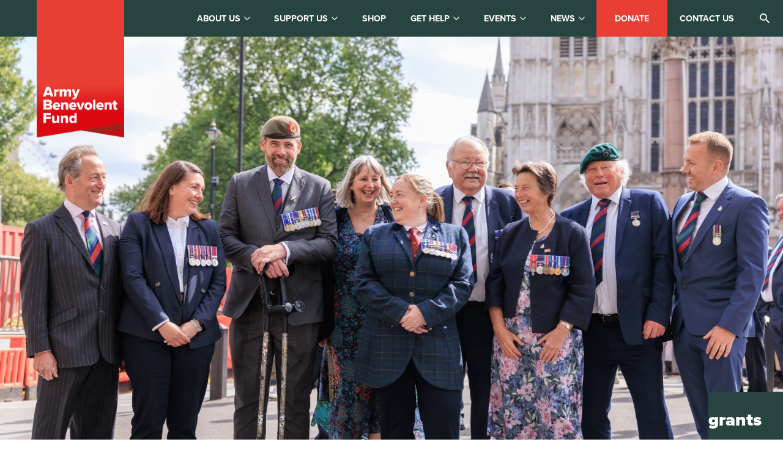

--- FILE ---
content_type: text/html; charset=UTF-8
request_url: https://armybenevolentfund.org/tag/grants/
body_size: 17334
content:
<!doctype html>
<html lang="en-US">

<head>
	<meta charset="UTF-8" />
	<meta name="viewport" content="width=device-width, initial-scale=1.0, viewport-fit=cover">

	<meta name="msapplication-TileColor" content="#e83f32" />
	<meta name="theme-color" content="#ffffff" />

	<meta property="og:type" content="website" />
	<meta property="og:url" content="https://armybenevolentfund.org/providing-recreation-and-entertainment-for-sick-and-wounded-veterans/" />

	<link rel="preconnect" href="https://www.googletagmanager.com">
	<link rel="preconnect" href="https://www.google-analytics.com">
	<link rel="preconnect" href="https://x.clarity.ms">
	<link rel="preconnect" href="https://cdn-ukwest.onetrust.com">

	
	<!-- Google Tag Manager -->
	<script>
		(function(w, d, s, l, i) {
			w[l] = w[l] || [];
			w[l].push({
				'gtm.start': new Date().getTime(),
				event: 'gtm.js'
			});
			var f = d.getElementsByTagName(s)[0],
				j = d.createElement(s),
				dl = l != 'dataLayer' ? '&l=' + l : '';
			j.async = true;
			j.src =
				'https://www.googletagmanager.com/gtm.js?id=' + i + dl;
			f.parentNode.insertBefore(j, f);
		})(window, document, 'script', 'dataLayer', 'GTM-P2GDSRT');
	</script>
	<!-- End Google Tag Manager -->
    	
	

	<meta name='robots' content='index, follow, max-image-preview:large, max-snippet:-1, max-video-preview:-1' />
	<style>img:is([sizes="auto" i], [sizes^="auto," i]) { contain-intrinsic-size: 3000px 1500px }</style>
	<script id="cookieyes" type="text/javascript" src="https://cdn-cookieyes.com/client_data/abe2cc4b38c91cdcccac92f2/script.js"></script><link rel='preload' as='style' href='//use.typekit.net/poi0clx.css?ver=1.0.0'  data-wpacu-preload-css-basic='1' />

	<!-- This site is optimized with the Yoast SEO Premium plugin v26.2 (Yoast SEO v26.4) - https://yoast.com/wordpress/plugins/seo/ -->
	<title>grants Archives - Army Benevolent Fund</title>
	<link rel="canonical" href="https://armybenevolentfund.org/tag/grants/" />
	<meta property="og:locale" content="en_US" />
	<meta property="og:type" content="article" />
	<meta property="og:title" content="grants Archives - Army Benevolent Fund" />
	<meta property="og:url" content="https://armybenevolentfund.org/tag/grants/" />
	<meta property="og:site_name" content="Army Benevolent Fund" />
	<meta property="og:image" content="https://armybenevolentfund.org/wp-content/uploads/2023/09/MATTS-STORY.jpg" />
	<meta property="og:image:width" content="1899" />
	<meta property="og:image:height" content="814" />
	<meta property="og:image:type" content="image/jpeg" />
	<meta name="twitter:card" content="summary_large_image" />
	<meta name="twitter:site" content="@Soldierscharity" />
	<script type="application/ld+json" class="yoast-schema-graph">{"@context":"https://schema.org","@graph":[{"@type":"CollectionPage","@id":"https://armybenevolentfund.org/tag/grants/","url":"https://armybenevolentfund.org/tag/grants/","name":"grants Archives - Army Benevolent Fund","isPartOf":{"@id":"https://armybenevolentfund.org/#website"},"primaryImageOfPage":{"@id":"https://armybenevolentfund.org/tag/grants/#primaryimage"},"image":{"@id":"https://armybenevolentfund.org/tag/grants/#primaryimage"},"thumbnailUrl":"https://armybenevolentfund.org/wp-content/uploads/2022/02/Princess-Anne-with-veterans-pic-2.jpg","inLanguage":"en-US"},{"@type":"ImageObject","inLanguage":"en-US","@id":"https://armybenevolentfund.org/tag/grants/#primaryimage","url":"https://armybenevolentfund.org/wp-content/uploads/2022/02/Princess-Anne-with-veterans-pic-2.jpg","contentUrl":"https://armybenevolentfund.org/wp-content/uploads/2022/02/Princess-Anne-with-veterans-pic-2.jpg","width":1822,"height":914},{"@type":"WebSite","@id":"https://armybenevolentfund.org/#website","url":"https://armybenevolentfund.org/","name":"Army Benevolent Fund","description":"The National Charity of the British Army","publisher":{"@id":"https://armybenevolentfund.org/#organization"},"potentialAction":[{"@type":"SearchAction","target":{"@type":"EntryPoint","urlTemplate":"https://armybenevolentfund.org/?s={search_term_string}"},"query-input":{"@type":"PropertyValueSpecification","valueRequired":true,"valueName":"search_term_string"}}],"inLanguage":"en-US"},{"@type":"Organization","@id":"https://armybenevolentfund.org/#organization","name":"The Army Benevolent Fund","url":"https://armybenevolentfund.org/","logo":{"@type":"ImageObject","inLanguage":"en-US","@id":"https://armybenevolentfund.org/#/schema/logo/image/","url":"https://armybenevolentfund.org/wp-content/uploads/2023/10/Primary.png","contentUrl":"https://armybenevolentfund.org/wp-content/uploads/2023/10/Primary.png","width":829,"height":538,"caption":"The Army Benevolent Fund"},"image":{"@id":"https://armybenevolentfund.org/#/schema/logo/image/"},"sameAs":["https://www.facebook.com/soldierscharity/","https://x.com/Soldierscharity","https://www.instagram.com/soldierscharity/","https://www.youtube.com/channel/UCPte5qkgMxPWmzC6DaswBLQ","https://en.wikipedia.org/wiki/ABF_The_Soldiers_Charity"],"ownershipFundingInfo":"https://armybenevolentfund.org/governance/","actionableFeedbackPolicy":"https://armybenevolentfund.org/privacy-policy/","correctionsPolicy":"https://armybenevolentfund.org/media-centre/","ethicsPolicy":"https://armybenevolentfund.org/safeguarding-policy/"}]}</script>
	<!-- / Yoast SEO Premium plugin. -->


<link rel='dns-prefetch' href='//www.googletagmanager.com' />
<link rel='dns-prefetch' href='//use.typekit.net' />
<link rel="alternate" type="application/rss+xml" title="Army Benevolent Fund &raquo; grants Tag Feed" href="https://armybenevolentfund.org/tag/grants/feed/" />
		<style>
			.lazyload,
			.lazyloading {
				max-width: 100%;
			}
		</style>
		<script>
window._wpemojiSettings = {"baseUrl":"https:\/\/s.w.org\/images\/core\/emoji\/16.0.1\/72x72\/","ext":".png","svgUrl":"https:\/\/s.w.org\/images\/core\/emoji\/16.0.1\/svg\/","svgExt":".svg","source":{"concatemoji":"https:\/\/armybenevolentfund.org\/wp-includes\/js\/wp-emoji-release.min.js?ver=6.8.3"}};
/*! This file is auto-generated */
!function(s,n){var o,i,e;function c(e){try{var t={supportTests:e,timestamp:(new Date).valueOf()};sessionStorage.setItem(o,JSON.stringify(t))}catch(e){}}function p(e,t,n){e.clearRect(0,0,e.canvas.width,e.canvas.height),e.fillText(t,0,0);var t=new Uint32Array(e.getImageData(0,0,e.canvas.width,e.canvas.height).data),a=(e.clearRect(0,0,e.canvas.width,e.canvas.height),e.fillText(n,0,0),new Uint32Array(e.getImageData(0,0,e.canvas.width,e.canvas.height).data));return t.every(function(e,t){return e===a[t]})}function u(e,t){e.clearRect(0,0,e.canvas.width,e.canvas.height),e.fillText(t,0,0);for(var n=e.getImageData(16,16,1,1),a=0;a<n.data.length;a++)if(0!==n.data[a])return!1;return!0}function f(e,t,n,a){switch(t){case"flag":return n(e,"\ud83c\udff3\ufe0f\u200d\u26a7\ufe0f","\ud83c\udff3\ufe0f\u200b\u26a7\ufe0f")?!1:!n(e,"\ud83c\udde8\ud83c\uddf6","\ud83c\udde8\u200b\ud83c\uddf6")&&!n(e,"\ud83c\udff4\udb40\udc67\udb40\udc62\udb40\udc65\udb40\udc6e\udb40\udc67\udb40\udc7f","\ud83c\udff4\u200b\udb40\udc67\u200b\udb40\udc62\u200b\udb40\udc65\u200b\udb40\udc6e\u200b\udb40\udc67\u200b\udb40\udc7f");case"emoji":return!a(e,"\ud83e\udedf")}return!1}function g(e,t,n,a){var r="undefined"!=typeof WorkerGlobalScope&&self instanceof WorkerGlobalScope?new OffscreenCanvas(300,150):s.createElement("canvas"),o=r.getContext("2d",{willReadFrequently:!0}),i=(o.textBaseline="top",o.font="600 32px Arial",{});return e.forEach(function(e){i[e]=t(o,e,n,a)}),i}function t(e){var t=s.createElement("script");t.src=e,t.defer=!0,s.head.appendChild(t)}"undefined"!=typeof Promise&&(o="wpEmojiSettingsSupports",i=["flag","emoji"],n.supports={everything:!0,everythingExceptFlag:!0},e=new Promise(function(e){s.addEventListener("DOMContentLoaded",e,{once:!0})}),new Promise(function(t){var n=function(){try{var e=JSON.parse(sessionStorage.getItem(o));if("object"==typeof e&&"number"==typeof e.timestamp&&(new Date).valueOf()<e.timestamp+604800&&"object"==typeof e.supportTests)return e.supportTests}catch(e){}return null}();if(!n){if("undefined"!=typeof Worker&&"undefined"!=typeof OffscreenCanvas&&"undefined"!=typeof URL&&URL.createObjectURL&&"undefined"!=typeof Blob)try{var e="postMessage("+g.toString()+"("+[JSON.stringify(i),f.toString(),p.toString(),u.toString()].join(",")+"));",a=new Blob([e],{type:"text/javascript"}),r=new Worker(URL.createObjectURL(a),{name:"wpTestEmojiSupports"});return void(r.onmessage=function(e){c(n=e.data),r.terminate(),t(n)})}catch(e){}c(n=g(i,f,p,u))}t(n)}).then(function(e){for(var t in e)n.supports[t]=e[t],n.supports.everything=n.supports.everything&&n.supports[t],"flag"!==t&&(n.supports.everythingExceptFlag=n.supports.everythingExceptFlag&&n.supports[t]);n.supports.everythingExceptFlag=n.supports.everythingExceptFlag&&!n.supports.flag,n.DOMReady=!1,n.readyCallback=function(){n.DOMReady=!0}}).then(function(){return e}).then(function(){var e;n.supports.everything||(n.readyCallback(),(e=n.source||{}).concatemoji?t(e.concatemoji):e.wpemoji&&e.twemoji&&(t(e.twemoji),t(e.wpemoji)))}))}((window,document),window._wpemojiSettings);
</script>
<link rel='stylesheet' id='formidable-css' href='https://armybenevolentfund.org/wp-content/plugins/formidable/css/formidableforms.css?ver=115731' media='all' />
<style id='wp-emoji-styles-inline-css'>

	img.wp-smiley, img.emoji {
		display: inline !important;
		border: none !important;
		box-shadow: none !important;
		height: 1em !important;
		width: 1em !important;
		margin: 0 0.07em !important;
		vertical-align: -0.1em !important;
		background: none !important;
		padding: 0 !important;
	}
</style>
<link rel='stylesheet' id='wp-block-library-css' href='https://armybenevolentfund.org/wp-includes/css/dist/block-library/style.min.css?ver=6.8.3' media='all' />
<style id='classic-theme-styles-inline-css'>
/*! This file is auto-generated */
.wp-block-button__link{color:#fff;background-color:#32373c;border-radius:9999px;box-shadow:none;text-decoration:none;padding:calc(.667em + 2px) calc(1.333em + 2px);font-size:1.125em}.wp-block-file__button{background:#32373c;color:#fff;text-decoration:none}
</style>
<style id='safe-svg-svg-icon-style-inline-css'>
.safe-svg-cover{text-align:center}.safe-svg-cover .safe-svg-inside{display:inline-block;max-width:100%}.safe-svg-cover svg{fill:currentColor;height:100%;max-height:100%;max-width:100%;width:100%}

</style>
<style id='global-styles-inline-css'>
:root{--wp--preset--aspect-ratio--square: 1;--wp--preset--aspect-ratio--4-3: 4/3;--wp--preset--aspect-ratio--3-4: 3/4;--wp--preset--aspect-ratio--3-2: 3/2;--wp--preset--aspect-ratio--2-3: 2/3;--wp--preset--aspect-ratio--16-9: 16/9;--wp--preset--aspect-ratio--9-16: 9/16;--wp--preset--color--black: #000000;--wp--preset--color--cyan-bluish-gray: #abb8c3;--wp--preset--color--white: #ffffff;--wp--preset--color--pale-pink: #f78da7;--wp--preset--color--vivid-red: #cf2e2e;--wp--preset--color--luminous-vivid-orange: #ff6900;--wp--preset--color--luminous-vivid-amber: #fcb900;--wp--preset--color--light-green-cyan: #7bdcb5;--wp--preset--color--vivid-green-cyan: #00d084;--wp--preset--color--pale-cyan-blue: #8ed1fc;--wp--preset--color--vivid-cyan-blue: #0693e3;--wp--preset--color--vivid-purple: #9b51e0;--wp--preset--gradient--vivid-cyan-blue-to-vivid-purple: linear-gradient(135deg,rgba(6,147,227,1) 0%,rgb(155,81,224) 100%);--wp--preset--gradient--light-green-cyan-to-vivid-green-cyan: linear-gradient(135deg,rgb(122,220,180) 0%,rgb(0,208,130) 100%);--wp--preset--gradient--luminous-vivid-amber-to-luminous-vivid-orange: linear-gradient(135deg,rgba(252,185,0,1) 0%,rgba(255,105,0,1) 100%);--wp--preset--gradient--luminous-vivid-orange-to-vivid-red: linear-gradient(135deg,rgba(255,105,0,1) 0%,rgb(207,46,46) 100%);--wp--preset--gradient--very-light-gray-to-cyan-bluish-gray: linear-gradient(135deg,rgb(238,238,238) 0%,rgb(169,184,195) 100%);--wp--preset--gradient--cool-to-warm-spectrum: linear-gradient(135deg,rgb(74,234,220) 0%,rgb(151,120,209) 20%,rgb(207,42,186) 40%,rgb(238,44,130) 60%,rgb(251,105,98) 80%,rgb(254,248,76) 100%);--wp--preset--gradient--blush-light-purple: linear-gradient(135deg,rgb(255,206,236) 0%,rgb(152,150,240) 100%);--wp--preset--gradient--blush-bordeaux: linear-gradient(135deg,rgb(254,205,165) 0%,rgb(254,45,45) 50%,rgb(107,0,62) 100%);--wp--preset--gradient--luminous-dusk: linear-gradient(135deg,rgb(255,203,112) 0%,rgb(199,81,192) 50%,rgb(65,88,208) 100%);--wp--preset--gradient--pale-ocean: linear-gradient(135deg,rgb(255,245,203) 0%,rgb(182,227,212) 50%,rgb(51,167,181) 100%);--wp--preset--gradient--electric-grass: linear-gradient(135deg,rgb(202,248,128) 0%,rgb(113,206,126) 100%);--wp--preset--gradient--midnight: linear-gradient(135deg,rgb(2,3,129) 0%,rgb(40,116,252) 100%);--wp--preset--font-size--small: 13px;--wp--preset--font-size--medium: 20px;--wp--preset--font-size--large: 36px;--wp--preset--font-size--x-large: 42px;--wp--preset--spacing--20: 0.44rem;--wp--preset--spacing--30: 0.67rem;--wp--preset--spacing--40: 1rem;--wp--preset--spacing--50: 1.5rem;--wp--preset--spacing--60: 2.25rem;--wp--preset--spacing--70: 3.38rem;--wp--preset--spacing--80: 5.06rem;--wp--preset--shadow--natural: 6px 6px 9px rgba(0, 0, 0, 0.2);--wp--preset--shadow--deep: 12px 12px 50px rgba(0, 0, 0, 0.4);--wp--preset--shadow--sharp: 6px 6px 0px rgba(0, 0, 0, 0.2);--wp--preset--shadow--outlined: 6px 6px 0px -3px rgba(255, 255, 255, 1), 6px 6px rgba(0, 0, 0, 1);--wp--preset--shadow--crisp: 6px 6px 0px rgba(0, 0, 0, 1);}:where(.is-layout-flex){gap: 0.5em;}:where(.is-layout-grid){gap: 0.5em;}body .is-layout-flex{display: flex;}.is-layout-flex{flex-wrap: wrap;align-items: center;}.is-layout-flex > :is(*, div){margin: 0;}body .is-layout-grid{display: grid;}.is-layout-grid > :is(*, div){margin: 0;}:where(.wp-block-columns.is-layout-flex){gap: 2em;}:where(.wp-block-columns.is-layout-grid){gap: 2em;}:where(.wp-block-post-template.is-layout-flex){gap: 1.25em;}:where(.wp-block-post-template.is-layout-grid){gap: 1.25em;}.has-black-color{color: var(--wp--preset--color--black) !important;}.has-cyan-bluish-gray-color{color: var(--wp--preset--color--cyan-bluish-gray) !important;}.has-white-color{color: var(--wp--preset--color--white) !important;}.has-pale-pink-color{color: var(--wp--preset--color--pale-pink) !important;}.has-vivid-red-color{color: var(--wp--preset--color--vivid-red) !important;}.has-luminous-vivid-orange-color{color: var(--wp--preset--color--luminous-vivid-orange) !important;}.has-luminous-vivid-amber-color{color: var(--wp--preset--color--luminous-vivid-amber) !important;}.has-light-green-cyan-color{color: var(--wp--preset--color--light-green-cyan) !important;}.has-vivid-green-cyan-color{color: var(--wp--preset--color--vivid-green-cyan) !important;}.has-pale-cyan-blue-color{color: var(--wp--preset--color--pale-cyan-blue) !important;}.has-vivid-cyan-blue-color{color: var(--wp--preset--color--vivid-cyan-blue) !important;}.has-vivid-purple-color{color: var(--wp--preset--color--vivid-purple) !important;}.has-black-background-color{background-color: var(--wp--preset--color--black) !important;}.has-cyan-bluish-gray-background-color{background-color: var(--wp--preset--color--cyan-bluish-gray) !important;}.has-white-background-color{background-color: var(--wp--preset--color--white) !important;}.has-pale-pink-background-color{background-color: var(--wp--preset--color--pale-pink) !important;}.has-vivid-red-background-color{background-color: var(--wp--preset--color--vivid-red) !important;}.has-luminous-vivid-orange-background-color{background-color: var(--wp--preset--color--luminous-vivid-orange) !important;}.has-luminous-vivid-amber-background-color{background-color: var(--wp--preset--color--luminous-vivid-amber) !important;}.has-light-green-cyan-background-color{background-color: var(--wp--preset--color--light-green-cyan) !important;}.has-vivid-green-cyan-background-color{background-color: var(--wp--preset--color--vivid-green-cyan) !important;}.has-pale-cyan-blue-background-color{background-color: var(--wp--preset--color--pale-cyan-blue) !important;}.has-vivid-cyan-blue-background-color{background-color: var(--wp--preset--color--vivid-cyan-blue) !important;}.has-vivid-purple-background-color{background-color: var(--wp--preset--color--vivid-purple) !important;}.has-black-border-color{border-color: var(--wp--preset--color--black) !important;}.has-cyan-bluish-gray-border-color{border-color: var(--wp--preset--color--cyan-bluish-gray) !important;}.has-white-border-color{border-color: var(--wp--preset--color--white) !important;}.has-pale-pink-border-color{border-color: var(--wp--preset--color--pale-pink) !important;}.has-vivid-red-border-color{border-color: var(--wp--preset--color--vivid-red) !important;}.has-luminous-vivid-orange-border-color{border-color: var(--wp--preset--color--luminous-vivid-orange) !important;}.has-luminous-vivid-amber-border-color{border-color: var(--wp--preset--color--luminous-vivid-amber) !important;}.has-light-green-cyan-border-color{border-color: var(--wp--preset--color--light-green-cyan) !important;}.has-vivid-green-cyan-border-color{border-color: var(--wp--preset--color--vivid-green-cyan) !important;}.has-pale-cyan-blue-border-color{border-color: var(--wp--preset--color--pale-cyan-blue) !important;}.has-vivid-cyan-blue-border-color{border-color: var(--wp--preset--color--vivid-cyan-blue) !important;}.has-vivid-purple-border-color{border-color: var(--wp--preset--color--vivid-purple) !important;}.has-vivid-cyan-blue-to-vivid-purple-gradient-background{background: var(--wp--preset--gradient--vivid-cyan-blue-to-vivid-purple) !important;}.has-light-green-cyan-to-vivid-green-cyan-gradient-background{background: var(--wp--preset--gradient--light-green-cyan-to-vivid-green-cyan) !important;}.has-luminous-vivid-amber-to-luminous-vivid-orange-gradient-background{background: var(--wp--preset--gradient--luminous-vivid-amber-to-luminous-vivid-orange) !important;}.has-luminous-vivid-orange-to-vivid-red-gradient-background{background: var(--wp--preset--gradient--luminous-vivid-orange-to-vivid-red) !important;}.has-very-light-gray-to-cyan-bluish-gray-gradient-background{background: var(--wp--preset--gradient--very-light-gray-to-cyan-bluish-gray) !important;}.has-cool-to-warm-spectrum-gradient-background{background: var(--wp--preset--gradient--cool-to-warm-spectrum) !important;}.has-blush-light-purple-gradient-background{background: var(--wp--preset--gradient--blush-light-purple) !important;}.has-blush-bordeaux-gradient-background{background: var(--wp--preset--gradient--blush-bordeaux) !important;}.has-luminous-dusk-gradient-background{background: var(--wp--preset--gradient--luminous-dusk) !important;}.has-pale-ocean-gradient-background{background: var(--wp--preset--gradient--pale-ocean) !important;}.has-electric-grass-gradient-background{background: var(--wp--preset--gradient--electric-grass) !important;}.has-midnight-gradient-background{background: var(--wp--preset--gradient--midnight) !important;}.has-small-font-size{font-size: var(--wp--preset--font-size--small) !important;}.has-medium-font-size{font-size: var(--wp--preset--font-size--medium) !important;}.has-large-font-size{font-size: var(--wp--preset--font-size--large) !important;}.has-x-large-font-size{font-size: var(--wp--preset--font-size--x-large) !important;}
:where(.wp-block-post-template.is-layout-flex){gap: 1.25em;}:where(.wp-block-post-template.is-layout-grid){gap: 1.25em;}
:where(.wp-block-columns.is-layout-flex){gap: 2em;}:where(.wp-block-columns.is-layout-grid){gap: 2em;}
:root :where(.wp-block-pullquote){font-size: 1.5em;line-height: 1.6;}
</style>
<link rel='stylesheet' id='responsive-lightbox-swipebox-css' href='https://armybenevolentfund.org/wp-content/plugins/responsive-lightbox/assets/swipebox/swipebox.min.css?ver=1.5.2' media='all' />
<link rel='stylesheet' id='mc4wp-form-themes-css' href='https://armybenevolentfund.org/wp-content/plugins/mailchimp-for-wp/assets/css/form-themes.css?ver=4.10.8' media='all' />
<link rel='stylesheet' id='mc4wp-form-styles-builder-css' href='//armybenevolentfund.org/wp-content/uploads/mc4wp-stylesheets/bundle.css?ver=1761309735' media='all' />
<link rel='stylesheet' id='flickity-styles-css' href='https://armybenevolentfund.org/wp-content/themes/abf/assets/css/flickity.min.css?ver=1763555001' media='all' />
<link   data-wpacu-to-be-preloaded-basic='1' rel='stylesheet' id='typekit-css' href='//use.typekit.net/poi0clx.css?ver=1.0.0' media='all' />
<link rel='stylesheet' id='hj-style-css' href='https://armybenevolentfund.org/wp-content/themes/abf/style.css?ver=1763555001' media='all' />
<link rel='stylesheet' id='tablepress-default-css' href='https://armybenevolentfund.org/wp-content/plugins/tablepress/css/build/default.css?ver=3.2.5' media='all' />
<link rel='stylesheet' id='searchwp-forms-css' href='https://armybenevolentfund.org/wp-content/plugins/searchwp/assets/css/frontend/search-forms.min.css?ver=4.5.5' media='all' />
<script src="https://armybenevolentfund.org/wp-includes/js/jquery/jquery.min.js?ver=3.7.1" id="jquery-core-js"></script>
<script src="https://armybenevolentfund.org/wp-includes/js/jquery/jquery-migrate.min.js?ver=3.4.1" id="jquery-migrate-js"></script>
<script src="https://armybenevolentfund.org/wp-content/plugins/responsive-lightbox/assets/swipebox/jquery.swipebox.min.js?ver=1.5.2" id="responsive-lightbox-swipebox-js"></script>
<script src="https://armybenevolentfund.org/wp-includes/js/underscore.min.js?ver=1.13.7" id="underscore-js"></script>
<script src="https://armybenevolentfund.org/wp-content/plugins/responsive-lightbox/assets/infinitescroll/infinite-scroll.pkgd.min.js?ver=4.0.1" id="responsive-lightbox-infinite-scroll-js"></script>
<script id="responsive-lightbox-js-before">
var rlArgs = {"script":"swipebox","selector":"lightbox","customEvents":"","activeGalleries":true,"animation":true,"hideCloseButtonOnMobile":false,"removeBarsOnMobile":false,"hideBars":true,"hideBarsDelay":5000,"videoMaxWidth":1080,"useSVG":true,"loopAtEnd":false,"woocommerce_gallery":false,"ajaxurl":"https:\/\/armybenevolentfund.org\/wp-admin\/admin-ajax.php","nonce":"40dfa24e94","preview":false,"postId":28317,"scriptExtension":false};
</script>
<script src="https://armybenevolentfund.org/wp-content/plugins/responsive-lightbox/js/front.js?ver=2.5.4" id="responsive-lightbox-js"></script>
<script src="https://armybenevolentfund.org/wp-includes/js/dist/hooks.min.js?ver=4d63a3d491d11ffd8ac6" id="wp-hooks-js"></script>
<script id="say-what-js-js-extra">
var say_what_data = {"replacements":[]};
</script>
<script src="https://armybenevolentfund.org/wp-content/plugins/say-what/assets/build/frontend.js?ver=fd31684c45e4d85aeb4e" id="say-what-js-js"></script>

<!-- Google tag (gtag.js) snippet added by Site Kit -->
<!-- Google Analytics snippet added by Site Kit -->
<script src="https://www.googletagmanager.com/gtag/js?id=G-39HSZG8J1E" id="google_gtagjs-js" async></script>
<script id="google_gtagjs-js-after">
window.dataLayer = window.dataLayer || [];function gtag(){dataLayer.push(arguments);}
gtag("set","linker",{"domains":["armybenevolentfund.org"]});
gtag("js", new Date());
gtag("set", "developer_id.dZTNiMT", true);
gtag("config", "G-39HSZG8J1E");
</script>
<link rel="https://api.w.org/" href="https://armybenevolentfund.org/wp-json/" /><link rel="alternate" title="JSON" type="application/json" href="https://armybenevolentfund.org/wp-json/wp/v2/tags/58" /><link rel="EditURI" type="application/rsd+xml" title="RSD" href="https://armybenevolentfund.org/xmlrpc.php?rsd" />
<meta name="generator" content="WordPress 6.8.3" />
<meta name="generator" content="Site Kit by Google 1.166.0" />		<script>
			document.documentElement.className = document.documentElement.className.replace('no-js', 'js');
		</script>
				<style>
			.no-js img.lazyload {
				display: none;
			}

			figure.wp-block-image img.lazyloading {
				min-width: 150px;
			}

			.lazyload,
			.lazyloading {
				--smush-placeholder-width: 100px;
				--smush-placeholder-aspect-ratio: 1/1;
				width: var(--smush-image-width, var(--smush-placeholder-width)) !important;
				aspect-ratio: var(--smush-image-aspect-ratio, var(--smush-placeholder-aspect-ratio)) !important;
			}

						.lazyload, .lazyloading {
				opacity: 0;
			}

			.lazyloaded {
				opacity: 1;
				transition: opacity 400ms;
				transition-delay: 0ms;
			}

					</style>
		<link rel="icon" href="https://armybenevolentfund.org/wp-content/uploads/2023/09/cropped-favicon_ABF_180x180-1-32x32.png" sizes="32x32" />
<link rel="icon" href="https://armybenevolentfund.org/wp-content/uploads/2023/09/cropped-favicon_ABF_180x180-1-192x192.png" sizes="192x192" />
<link rel="apple-touch-icon" href="https://armybenevolentfund.org/wp-content/uploads/2023/09/cropped-favicon_ABF_180x180-1-180x180.png" />
<meta name="msapplication-TileImage" content="https://armybenevolentfund.org/wp-content/uploads/2023/09/cropped-favicon_ABF_180x180-1-270x270.png" />
		<style id="wp-custom-css">
			h1, h2, h3, h4, h5, h6 {
    text-transform: none !important; /* Ensures headers are in sentence case on all pages */
} 
.video-container {
  position: relative;
 

  overflow: hidden;
	margin-top:40px;
	max-width:700px;
	margin:auto;
	margin-top:30px;
	margin-bottom:35px;
}


.card-with-title h2{
	display:none
}

.cky-btn-revisit-wrapper{
  display:none !important;
}

.cky-btn-accept{
border-color: #e93e34 !important;
    background-color: #e93e34 !important;
}

.cky-btn-customize{
color: #e93e34 !important;
    border-color: #e93e34 !important;
    background-color: transparent;
}

.cky-btn-reject{
color: #e93e34 !important;
    border-color: #e93e34 !important;
    background-color: transparent;

}
.cky-notice-des{
color: #fff !important;
}

.cky-title{
color: #e93e34 !important;

}

.cky-consent-bar{
border-color: #274440 !important;
    background-color: #274440 !important;
}


.btn1{
	transition:0.3s;
	font-size: 16px;
    font-weight: 400;
    display: inline-block;
    position: relative;
    padding: 20px 35px;
    pointer-events: all;
	background:#e93e34;
    color: var(--abf-white);
    box-shadow:0px !important
border:0px !important;
}
.btn1:hover{
	background:#fff;
	color:#e93e34;
}

.simple-ul li{
	padding-bottom:0px !important;
		margin-top:5px !important;
}

.simple-ul{
	padding-bottom:20px !important;
	list-style-type: square !important;
}

.sub-head{
	font-size: 23px;
    line-height: 121%;
    font-weight: 800;
    text-transform: uppercase;
    margin: 0;
    padding: 0;
}

.two-coll {
  display: flex;
	gap:40px;
}
.two-coll .colls {
  box-sizing: border-box;
  padding: 0px; /* optional spacing */
}
.two-coll .colls:nth-child(1){
	width: 60%
}

.two-coll .colls:nth-child(2){
	width: 40%
}
.two-coll img{
	text-align:center !important
}
/* Tablet down: stack columns full width */
@media (max-width: 768px) {
  .two-coll .colls {
    width: 100%;
  }

.two-coll p, .two-coll h2{
	display:inline-block !important;
  margin-bottom:20px !important;
}
		</style>
		</head>

<body>
	<!-- Google Tag Manager (noscript) -->
	<noscript><iframe data-src="https://www.googletagmanager.com/ns.html?id=GTM-P2GDSRT" height="0" width="0" style="display:none;visibility:hidden" src="[data-uri]" class="lazyload" data-load-mode="1"></iframe></noscript>
	<!-- End Google Tag Manager (noscript) -->
	<svg aria-hidden="true" style="position: absolute; width: 0; height: 0; overflow: hidden" version="1.1" xmlns="http://www.w3.org/2000/svg" xmlns:xlink="http://www.w3.org/1999/xlink">
	<defs>
		<symbol id="icon-left-arrow" viewBox="0 0 32 32">
			<path d="M8.486 8.202c0.276 0.276 0.276 0.723 0 0.999l-6.092 6.092h28.9c0.39 0 0.706 0.316 0.706 0.706s-0.316 0.706-0.706 0.706h-28.9l6.092 6.092c0.276 0.276 0.276 0.723 0 0.999s-0.723 0.276-0.999 0l-7.298-7.298c-0.252-0.285-0.252-0.714 0-0.999l7.298-7.298c0.276-0.276 0.723-0.276 0.999 0z">
			</path>
		</symbol>
		<symbol id="icon-right-arrow" viewBox="0 0 32 32">
			<path d="M23.514 8.202c-0.276 0.276-0.276 0.723 0 0.999l6.092 6.092h-28.9c-0.39 0-0.706 0.316-0.706 0.706s0.316 0.706 0.706 0.706h28.9l-6.092 6.092c-0.276 0.276-0.276 0.723 0 0.999s0.723 0.276 0.999 0l7.298-7.298c0.252-0.285 0.252-0.714 0-0.999l-7.298-7.298c-0.276-0.276-0.723-0.276-0.999 0z">
			</path>
		</symbol>
		<symbol id="icon-search" viewBox="0 0 24 24">
			<path d="M8.944 15.121q2.574 0 4.375-1.802t1.802-4.375-1.802-4.375-4.375-1.802-4.375 1.802-1.802 4.375 1.802 4.375 4.375 1.802zM17.18 15.121l6.82 6.82-2.059 2.059-6.82-6.82v-1.094l-0.386-0.386q-2.445 2.123-5.791 2.123-3.732 0-6.338-2.574t-2.606-6.306 2.606-6.338 6.338-2.606 6.306 2.606 2.574 6.338q0 1.351-0.643 3.056t-1.48 2.735l0.386 0.386h1.094z">
			</path>
		</symbol>
		<symbol id="icon-linkedin" viewBox="0 0 32 32">
			<path d="M27.263 27.269h-4.739v-7.425c0-1.771-0.036-4.049-2.469-4.049-2.471 0-2.848 1.927-2.848 3.919v7.556h-4.739v-15.269h4.552v2.081h0.061c0.636-1.2 2.183-2.467 4.493-2.467 4.801 0 5.689 3.16 5.689 7.273zM7.116 9.911c-1.525 0-2.751-1.235-2.751-2.753 0-1.517 1.227-2.751 2.751-2.751 1.52 0 2.752 1.233 2.752 2.751 0 1.519-1.233 2.753-2.752 2.753zM9.492 27.269h-4.752v-15.269h4.752zM29.633 0h-27.272c-1.305 0-2.361 1.032-2.361 2.305v27.389c0 1.275 1.056 2.305 2.361 2.305h27.268c1.304 0 2.371-1.031 2.371-2.305v-27.389c0-1.273-1.067-2.305-2.371-2.305z">
			</path>
		</symbol>
		<symbol id="icon-twitter" viewBox="0 0 32 32">
			<path d="M18.979 13.55l11.657-13.55h-2.762l-10.121 11.765-8.084-11.765h-9.324l12.225 17.791-12.225 14.209h2.762l10.688-12.424 8.537 12.424h9.324l-12.677-18.45zM15.195 17.948l-11.094-15.868h4.243l19.53 27.936h-4.243l-8.436-12.067z"></path>
		</symbol>
		<symbol id="icon-instagram" viewBox="0 0 32 32">
			<path d="M16 0c-4.347 0-4.889 0.020-6.596 0.096-1.704 0.080-2.864 0.348-3.884 0.744-1.052 0.408-1.945 0.956-2.835 1.845s-1.439 1.781-1.845 2.835c-0.396 1.020-0.665 2.18-0.744 3.884-0.080 1.707-0.096 2.249-0.096 6.596s0.020 4.889 0.096 6.596c0.080 1.703 0.348 2.864 0.744 3.884 0.408 1.051 0.956 1.945 1.845 2.835 0.889 0.888 1.781 1.439 2.835 1.845 1.021 0.395 2.181 0.665 3.884 0.744 1.707 0.080 2.249 0.096 6.596 0.096s4.889-0.020 6.596-0.096c1.703-0.080 2.864-0.349 3.884-0.744 1.051-0.408 1.945-0.957 2.835-1.845 0.888-0.889 1.439-1.78 1.845-2.835 0.395-1.020 0.665-2.181 0.744-3.884 0.080-1.707 0.096-2.249 0.096-6.596s-0.020-4.889-0.096-6.596c-0.080-1.703-0.349-2.865-0.744-3.884-0.408-1.052-0.957-1.945-1.845-2.835-0.889-0.889-1.78-1.439-2.835-1.845-1.020-0.396-2.181-0.665-3.884-0.744-1.707-0.080-2.249-0.096-6.596-0.096zM16 2.88c4.271 0 4.78 0.021 6.467 0.095 1.56 0.073 2.407 0.332 2.969 0.553 0.749 0.289 1.28 0.636 1.843 1.195 0.559 0.56 0.905 1.092 1.195 1.841 0.219 0.563 0.48 1.409 0.551 2.969 0.076 1.688 0.093 2.195 0.093 6.467s-0.020 4.78-0.099 6.467c-0.081 1.56-0.341 2.407-0.561 2.969-0.299 0.749-0.639 1.28-1.199 1.843-0.559 0.559-1.099 0.905-1.84 1.195-0.56 0.219-1.42 0.48-2.98 0.551-1.699 0.076-2.199 0.093-6.479 0.093-4.281 0-4.781-0.020-6.479-0.099-1.561-0.081-2.421-0.341-2.981-0.561-0.759-0.299-1.28-0.639-1.839-1.199-0.561-0.559-0.92-1.099-1.2-1.84-0.22-0.56-0.479-1.42-0.56-2.98-0.060-1.68-0.081-2.199-0.081-6.459 0-4.261 0.021-4.781 0.081-6.481 0.081-1.56 0.34-2.419 0.56-2.979 0.28-0.76 0.639-1.28 1.2-1.841 0.559-0.559 1.080-0.919 1.839-1.197 0.56-0.221 1.401-0.481 2.961-0.561 1.7-0.060 2.2-0.080 6.479-0.080zM16 7.784c-4.54 0-8.216 3.68-8.216 8.216 0 4.54 3.68 8.216 8.216 8.216 4.54 0 8.216-3.68 8.216-8.216 0-4.54-3.68-8.216-8.216-8.216zM16 21.333c-2.947 0-5.333-2.387-5.333-5.333s2.387-5.333 5.333-5.333 5.333 2.387 5.333 5.333-2.387 5.333-5.333 5.333zM26.461 7.46c0 1.060-0.861 1.92-1.92 1.92-1.060 0-1.92-0.861-1.92-1.92s0.861-1.919 1.92-1.919c1.057-0.001 1.92 0.86 1.92 1.919z">
			</path>
		</symbol>
		<symbol id="icon-facebook" viewBox="0 0 32 32">
			<path d="M31.997 15.999c0-8.836-7.163-15.999-15.999-15.999s-15.999 7.163-15.999 15.999c0 7.985 5.851 14.604 13.499 15.804v-11.18h-4.062v-4.625h4.062v-3.525c0-4.010 2.389-6.225 6.043-6.225 1.75 0 3.581 0.313 3.581 0.313v3.937h-2.017c-1.987 0-2.607 1.233-2.607 2.498v3.001h4.437l-0.709 4.625h-3.728v11.18c7.649-1.2 13.499-7.819 13.499-15.804z">
			</path>
		</symbol>
		<symbol id="icon-close" viewBox="0 0 32 32">
			<path d="M16 19.505l12.397 12.397 3.408-3.408-12.397-12.397 12.592-12.592-3.408-3.408-12.592 12.592-12.592-12.592-3.408 3.408 12.592 12.592-12.397 12.397 3.408 3.408 12.397-12.397z">
			</path>
		</symbol>
		<symbol id="icon-menu" viewBox="0 0 32 32">
			<path d="M32 8.96h-32v-3.84h32v3.84z"></path>
			<path d="M32 17.92h-32v-3.84h32v3.84z"></path>
			<path d="M32 26.88h-32v-3.84h32v3.84z"></path>
		</symbol>
		<symbol id="icon-accordion-arrow" viewBox="0 0 32 32">
			<path d="M19.414 27.414l10-10c0.781-0.781 0.781-2.047 0-2.828l-10-10c-0.781-0.781-2.047-0.781-2.828 0s-0.781 2.047 0 2.828l6.586 6.586h-19.172c-1.105 0-2 0.895-2 2s0.895 2 2 2h19.172l-6.586 6.586c-0.39 0.39-0.586 0.902-0.586 1.414s0.195 1.024 0.586 1.414c0.781 0.781 2.047 0.781 2.828 0z">
			</path>
		</symbol>
		<symbol id="icon-clock" viewBox="0 0 24 24">
			<path d="M23 12c0-3.037-1.232-5.789-3.222-7.778s-4.741-3.222-7.778-3.222-5.789 1.232-7.778 3.222-3.222 4.741-3.222 7.778 1.232 5.789 3.222 7.778 4.741 3.222 7.778 3.222 5.789-1.232 7.778-3.222 3.222-4.741 3.222-7.778zM21 12c0 2.486-1.006 4.734-2.636 6.364s-3.878 2.636-6.364 2.636-4.734-1.006-6.364-2.636-2.636-3.878-2.636-6.364 1.006-4.734 2.636-6.364 3.878-2.636 6.364-2.636 4.734 1.006 6.364 2.636 2.636 3.878 2.636 6.364zM11 6v6c0 0.389 0.222 0.727 0.553 0.894l4 2c0.494 0.247 1.095 0.047 1.342-0.447s0.047-1.095-0.447-1.342l-3.448-1.723v-5.382c0-0.552-0.448-1-1-1s-1 0.448-1 1z">
			</path>
		</symbol>
		<symbol id="icon-location" viewBox="0 0 24 24">
			<path d="M12 11.484q1.031 0 1.758-0.727t0.727-1.758-0.727-1.758-1.758-0.727-1.758 0.727-0.727 1.758 0.727 1.758 1.758 0.727zM12 2.016q2.906 0 4.945 2.039t2.039 4.945q0 1.453-0.727 3.328t-1.758 3.516-2.039 3.070-1.711 2.273l-0.75 0.797q-0.281-0.328-0.75-0.867t-1.688-2.156-2.133-3.141-1.664-3.445-0.75-3.375q0-2.906 2.039-4.945t4.945-2.039z">
			</path>
		</symbol>
		<symbol id="icon-chevron-left" viewBox="0 0 32 32">
			<path d="M23.914 30.414c-0.781 0.781-2.047 0.781-2.828 0l-13-13c-0.781-0.781-0.781-2.047 0-2.828l13-13c0.781-0.781 2.047-0.781 2.828 0s0.781 2.047 0 2.828l-11.586 11.586 11.586 11.586c0.781 0.781 0.781 2.047 0 2.828z">
			</path>
		</symbol>
		<symbol id="icon-search" viewBox="0 0 24 24">
			<path d="M8.944 15.121q2.574 0 4.375-1.802t1.802-4.375-1.802-4.375-4.375-1.802-4.375 1.802-1.802 4.375 1.802 4.375 4.375 1.802zM17.18 15.121l6.82 6.82-2.059 2.059-6.82-6.82v-1.094l-0.386-0.386q-2.445 2.123-5.791 2.123-3.732 0-6.338-2.574t-2.606-6.306 2.606-6.338 6.338-2.606 6.306 2.606 2.574 6.338q0 1.351-0.643 3.056t-1.48 2.735l0.386 0.386h1.094z">
			</path>
		</symbol>
		<symbol id="icon-youtube" viewBox="0 0 32 32">
			<path d="M31.327 8.273c-0.386-1.353-1.431-2.398-2.756-2.777l-0.028-0.007c-2.493-0.668-12.528-0.668-12.528-0.668s-10.009-0.013-12.528 0.668c-1.353 0.386-2.398 1.431-2.777 2.756l-0.007 0.028c-0.443 2.281-0.696 4.903-0.696 7.585 0 0.054 0 0.109 0 0.163l-0-0.008c-0 0.037-0 0.082-0 0.126 0 2.682 0.253 5.304 0.737 7.845l-0.041-0.26c0.386 1.353 1.431 2.398 2.756 2.777l0.028 0.007c2.491 0.669 12.528 0.669 12.528 0.669s10.008 0 12.528-0.669c1.353-0.386 2.398-1.431 2.777-2.756l0.007-0.028c0.425-2.233 0.668-4.803 0.668-7.429 0-0.099-0-0.198-0.001-0.297l0 0.015c0.001-0.092 0.001-0.201 0.001-0.31 0-2.626-0.243-5.196-0.708-7.687l0.040 0.258zM12.812 20.801v-9.591l8.352 4.803z"></path>
		</symbol>
	</defs>
</svg>
	<header>
		<div class="nav-bar">
			<div class="left">
				<a href="https://armybenevolentfund.org" class="header-logo-link">
											<img width="674" height="1061" src="https://armybenevolentfund.org/wp-content/uploads/2023/10/abf-logo-ribbon-v2.png" class="image" alt="" style="object-position: 50% 50%;" loading="1" decoding="async" fetchpriority="high" srcset="https://armybenevolentfund.org/wp-content/uploads/2023/10/abf-logo-ribbon-v2.png 674w, https://armybenevolentfund.org/wp-content/uploads/2023/10/abf-logo-ribbon-v2-191x300.png 191w, https://armybenevolentfund.org/wp-content/uploads/2023/10/abf-logo-ribbon-v2-650x1024.png 650w" sizes="(max-width: 674px) 100vw, 674px" />									</a>
				<!-- <div class="red-triangle"></div> -->
			</div>
			<nav>
				<ul id="menu-main-menu" class="nav-menu"><li id="menu-item-33838" class="menu-item menu-item-type-post_type menu-item-object-page menu-item-has-children menu-item-33838"><a href="https://armybenevolentfund.org/about-us/">About Us</a>
<ul class="sub-menu">
	<li id="menu-item-35495" class="menu-item menu-item-type-custom menu-item-object-custom menu-item-35495"><a href="/need-our-help/how-we-help/">How we help</a></li>
	<li id="menu-item-37055" class="menu-item menu-item-type-custom menu-item-object-custom menu-item-37055"><a href="/stories/">Our Stories</a></li>
	<li id="menu-item-35496" class="menu-item menu-item-type-custom menu-item-object-custom menu-item-35496"><a href="/publications/">Publications</a></li>
	<li id="menu-item-35497" class="menu-item menu-item-type-custom menu-item-object-custom menu-item-35497"><a href="/abf-the-soldiers-charity/our-work-in-the-regions/">Local offices</a></li>
	<li id="menu-item-35498" class="menu-item menu-item-type-custom menu-item-object-custom menu-item-35498"><a href="/abf-the-soldiers-charity/corporate-INFORMATION/">Governance</a></li>
	<li id="menu-item-34651" class="menu-item menu-item-type-post_type menu-item-object-page menu-item-34651"><a href="https://armybenevolentfund.org/our-history/">Our history</a></li>
	<li id="menu-item-35499" class="menu-item menu-item-type-custom menu-item-object-custom menu-item-35499"><a href="/workwithus/">Work with Us</a></li>
	<li id="menu-item-38077" class="menu-item menu-item-type-post_type menu-item-object-page menu-item-38077"><a href="https://armybenevolentfund.org/contact-us/">Contact us</a></li>
</ul>
</li>
<li id="menu-item-33866" class="menu-item menu-item-type-post_type menu-item-object-page menu-item-has-children menu-item-33866"><a href="https://armybenevolentfund.org/support-us/show-your-support/">Support us</a>
<ul class="sub-menu">
	<li id="menu-item-37204" class="menu-item menu-item-type-custom menu-item-object-custom menu-item-37204"><a href="/gifts-in-wills/">Gifts in Wills</a></li>
	<li id="menu-item-37207" class="menu-item menu-item-type-custom menu-item-object-custom menu-item-37207"><a href="/donate/payroll-giving/">Payroll Giving</a></li>
	<li id="menu-item-37205" class="menu-item menu-item-type-custom menu-item-object-custom menu-item-37205"><a href="/donate/in-memory/">In Memory</a></li>
	<li id="menu-item-37668" class="menu-item menu-item-type-custom menu-item-object-custom menu-item-37668"><a href="/events/">Events</a></li>
	<li id="menu-item-43271" class="menu-item menu-item-type-post_type menu-item-object-page menu-item-43271"><a href="https://armybenevolentfund.org/fundraisingresources/">Fundraising resources</a></li>
	<li id="menu-item-37264" class="menu-item menu-item-type-custom menu-item-object-custom menu-item-37264"><a href="/appeals/">Latest Appeals</a></li>
	<li id="menu-item-35504" class="menu-item menu-item-type-custom menu-item-object-custom menu-item-has-children menu-item-35504"><a href="/support-us/partnerships/">Partnerships &#038; Philanthropy</a>
	<ul class="sub-menu">
		<li id="menu-item-37953" class="menu-item menu-item-type-post_type menu-item-object-page menu-item-37953"><a href="https://armybenevolentfund.org/corporate-partnerships-opportunities/">Corporate partnership opportunities</a></li>
		<li id="menu-item-37951" class="menu-item menu-item-type-post_type menu-item-object-page menu-item-37951"><a href="https://armybenevolentfund.org/philanthropy/">Philanthropy</a></li>
		<li id="menu-item-37203" class="menu-item menu-item-type-custom menu-item-object-custom menu-item-37203"><a href="/support-us/trusts-and-foundations/">Trusts &#038; Foundations</a></li>
	</ul>
</li>
</ul>
</li>
<li id="menu-item-35503" class="menu-item menu-item-type-custom menu-item-object-custom menu-item-35503"><a target="_blank" href="https://soldierscharityshop.org/">Shop</a></li>
<li id="menu-item-35477" class="menu-item menu-item-type-custom menu-item-object-custom menu-item-has-children menu-item-35477"><a href="/need-our-help/how-we-help/">Get Help</a>
<ul class="sub-menu">
	<li id="menu-item-35500" class="menu-item menu-item-type-custom menu-item-object-custom menu-item-35500"><a href="/need-our-help/individual-grants/">Individuals</a></li>
	<li id="menu-item-35501" class="menu-item menu-item-type-custom menu-item-object-custom menu-item-35501"><a href="/need-our-help/charity-grants/">Charities</a></li>
</ul>
</li>
<li id="menu-item-35502" class="menu-item menu-item-type-custom menu-item-object-custom menu-item-has-children menu-item-35502"><a href="/events/">Events</a>
<ul class="sub-menu">
	<li id="menu-item-37673" class="menu-item menu-item-type-custom menu-item-object-custom menu-item-37673"><a href="/events/">Find an Event</a></li>
	<li id="menu-item-37600" class="menu-item menu-item-type-post_type menu-item-object-page menu-item-37600"><a href="https://armybenevolentfund.org/support-us/fundraising-army/">Fundraising Army</a></li>
	<li id="menu-item-39976" class="menu-item menu-item-type-custom menu-item-object-custom menu-item-39976"><a href="https://events.armybenevolentfund.org/event/volunteer/home">Volunteer</a></li>
	<li id="menu-item-40132" class="menu-item menu-item-type-custom menu-item-object-custom menu-item-40132"><a href="https://armybenevolentfund.org/cadet-challenge/">Cadet Challenge</a></li>
	<li id="menu-item-44098" class="menu-item menu-item-type-custom menu-item-object-custom menu-item-44098"><a href="https://armybenevolentfund.org/events/inter-unit-fundraising-challenge/">Inter-unit fundraising challenge</a></li>
</ul>
</li>
<li id="menu-item-37215" class="menu-item menu-item-type-post_type menu-item-object-page current_page_parent menu-item-has-children menu-item-37215"><a href="https://armybenevolentfund.org/news/">News</a>
<ul class="sub-menu">
	<li id="menu-item-37674" class="menu-item menu-item-type-custom menu-item-object-custom menu-item-37674"><a href="/news/">Latest news</a></li>
	<li id="menu-item-36892" class="menu-item menu-item-type-custom menu-item-object-custom menu-item-36892"><a href="/podcasts/">Podcasts</a></li>
	<li id="menu-item-37265" class="menu-item menu-item-type-custom menu-item-object-custom menu-item-37265"><a href="/commemorations/">Commemorations</a></li>
	<li id="menu-item-38146" class="menu-item menu-item-type-custom menu-item-object-custom menu-item-38146"><a href="/celebrations/">Celebrations</a></li>
	<li id="menu-item-45681" class="menu-item menu-item-type-post_type menu-item-object-page menu-item-45681"><a href="https://armybenevolentfund.org/remembrance-2025/">Remembrance</a></li>
</ul>
</li>
<li id="menu-item-35" class="donate menu-item menu-item-type-custom menu-item-object-custom menu-item-35"><a href="/donate/make-donation/">Donate</a></li>
<li id="menu-item-41381" class="menu-item menu-item-type-post_type menu-item-object-page menu-item-41381"><a href="https://armybenevolentfund.org/contact-us/">Contact us</a></li>
</ul>				<a href="#" class="open-search"><svg class="icon icon-search">
						<use xlink:href="#icon-search"></use>
					</svg></a>
				<div class="mobile-second-level-wrap">
					<a href="#" class="close-mobile-second-level"><svg class="icon icon-chevron-left">
							<use xlink:href="#icon-chevron-left"></use>
						</svg> Back</a>
					<a href="#" class="second-level-parent"><span></span></a>
					<div class="mobile-second-level-menu">
						<ul></ul>
					</div>
				</div>
			</nav>
			<div class="show-small">
									<a href="/donate/" class="mobile-header-donate">Donate</a>
							</div>
			<div class="col col-s-4 mobile-menu-container">

				<div class="mobile-menu-link">
					<a href="#">
						<svg class="icon icon-close">
							<use xlink:href="#icon-close"></use>
						</svg>
						<svg class="icon icon-menu">
							<use xlink:href="#icon-menu"></use>
						</svg>
					</a>
				</div>
			</div>
		</div>
	</header>

	<div class="search-modal">
		<form role="search" method="get" class="search-form" action="https://armybenevolentfund.org/">
			<div class="input-row">
				<div class="input">
					<input type="search" value="" name="s" class="search-field form-control" placeholder="Search our website" required>
				</div>
				<div class="input">
					<button type="submit" class="search-submit button bg-color-abf-red color-abf-white">
						<span>Search</span>
					</button>
				</div>
			</div>
		</form>
		<div class="search-modal-bg"></div>
	</div>
	<main>
		<section class="top module">
			<div class="columns full-bleed">
				<div class="col col-12 col-s-12">
					<div class="carousel">
						<div class="slide full-size relative">
							<div class="media banner mobile-size-portrait">
								<img width="3200" height="1680" data-src="https://armybenevolentfund.org/wp-content/uploads/2025/05/ODX_VE_Day_ABF_15-1-e1748878164359.jpg" class="image lazyload" alt="" style="--smush-placeholder-width: 3200px; --smush-placeholder-aspect-ratio: 3200/1680;object-position: 50% 50%;" decoding="async" data-srcset="https://armybenevolentfund.org/wp-content/uploads/2025/05/ODX_VE_Day_ABF_15-1-e1748878164359.jpg 3200w, https://armybenevolentfund.org/wp-content/uploads/2025/05/ODX_VE_Day_ABF_15-1-e1748878164359-300x158.jpg 300w, https://armybenevolentfund.org/wp-content/uploads/2025/05/ODX_VE_Day_ABF_15-1-e1748878164359-1024x538.jpg 1024w, https://armybenevolentfund.org/wp-content/uploads/2025/05/ODX_VE_Day_ABF_15-1-e1748878164359-1600x840.jpg 1600w, https://armybenevolentfund.org/wp-content/uploads/2025/05/ODX_VE_Day_ABF_15-1-e1748878164359-2000x1050.jpg 2000w" data-sizes="(max-width: 3200px) 100vw, 3200px" src="[data-uri]" />							</div>
							<div class="overlay description">
								<div class="big-triangle-left mobile-hide bg-color-abf-dark-green"></div>
								<div class="flow">
									<h1>grants</h1>
								</div>
								<div class="bg bg-color-abf-dark-green"></div>
							</div>
						</div>
					</div>
				</div>
			</div>
		</section>
		<div class="breadcrumbs-wrap">
	<div class="columns">
		<div class="col col-12">
			<div class="breadcrumbs">
				<!-- Breadcrumb NavXT 7.4.1 -->
<span property="itemListElement" typeof="ListItem"><a property="item" typeof="WebPage" title="Go to Army Benevolent Fund." href="https://armybenevolentfund.org" class="home" ><span property="name">Home</span></a><meta property="position" content="1"></span> / <span property="itemListElement" typeof="ListItem"><a property="item" typeof="WebPage" title="Go to News." href="https://armybenevolentfund.org/news/" class="post-root post post-post" ><span property="name">News</span></a><meta property="position" content="2"></span> / <span property="itemListElement" typeof="ListItem"><a property="item" typeof="WebPage" title="Go to the grants Tag archives." href="https://armybenevolentfund.org/tag/grants/" class="archive taxonomy post_tag current-item" aria-current="page"><span property="name">grants</span></a><meta property="position" content="3"></span>			</div>
		</div>
	</div>
</div>		<section class="module">
			<div class="columns">
				<div class="col col-12">
					<div class="news-container">
						
							<div class="card">
																	<div class="media hover-zoom landscape corner-cut">
										<a href="https://armybenevolentfund.org/providing-recreation-and-entertainment-for-sick-and-wounded-veterans/">
											<img width="1822" height="914" data-src="https://armybenevolentfund.org/wp-content/smush-webp/2022/02/Princess-Anne-with-veterans-pic-2.jpg.webp" class="attachment-post-thumbnail size-post-thumbnail wp-post-image lazyload" alt="" decoding="async" data-srcset="https://armybenevolentfund.org/wp-content/smush-webp/2022/02/Princess-Anne-with-veterans-pic-2.jpg.webp 1822w, https://armybenevolentfund.org/wp-content/uploads/2022/02/Princess-Anne-with-veterans-pic-2-300x150.jpg 300w, https://armybenevolentfund.org/wp-content/uploads/2022/02/Princess-Anne-with-veterans-pic-2-1024x514.jpg 1024w, https://armybenevolentfund.org/wp-content/uploads/2022/02/Princess-Anne-with-veterans-pic-2-1600x803.jpg 1600w" data-sizes="(max-width: 1822px) 100vw, 1822px" src="[data-uri]" style="--smush-placeholder-width: 1822px; --smush-placeholder-aspect-ratio: 1822/914;" data-smush-webp-fallback="{&quot;data-src&quot;:&quot;https:\/\/armybenevolentfund.org\/wp-content\/uploads\/2022\/02\/Princess-Anne-with-veterans-pic-2.jpg&quot;,&quot;data-srcset&quot;:&quot;https:\/\/armybenevolentfund.org\/wp-content\/uploads\/2022\/02\/Princess-Anne-with-veterans-pic-2.jpg 1822w, https:\/\/armybenevolentfund.org\/wp-content\/uploads\/2022\/02\/Princess-Anne-with-veterans-pic-2-300x150.jpg 300w, https:\/\/armybenevolentfund.org\/wp-content\/uploads\/2022\/02\/Princess-Anne-with-veterans-pic-2-1024x514.jpg 1024w, https:\/\/armybenevolentfund.org\/wp-content\/uploads\/2022\/02\/Princess-Anne-with-veterans-pic-2-1600x803.jpg 1600w&quot;}" />										</a>
									</div>
																<div class="card-content">
									<div class="top flow">
										<h2 class="top black">Providing recreation and entertainment for sick and wounded veterans</h2>
																			</div>
									<div class="bottom flow">
										<a href="https://armybenevolentfund.org/providing-recreation-and-entertainment-for-sick-and-wounded-veterans/" class="button">READ MORE</a>
									</div>
								</div>
							</div>

						
							<div class="card">
																	<div class="media hover-zoom landscape corner-cut">
										<a href="https://armybenevolentfund.org/supporting-army-veterans-recovering-from-brain-and-spinal-injuries/">
											<img width="2560" height="1919" data-src="https://armybenevolentfund.org/wp-content/smush-webp/2021/11/maze-scaled-1.jpg.webp" class="attachment-post-thumbnail size-post-thumbnail wp-post-image lazyload" alt="" decoding="async" data-srcset="https://armybenevolentfund.org/wp-content/smush-webp/2021/11/maze-scaled-1.jpg.webp 2560w, https://armybenevolentfund.org/wp-content/uploads/2021/11/maze-scaled-1-300x225.jpg 300w, https://armybenevolentfund.org/wp-content/uploads/2021/11/maze-scaled-1-1024x768.jpg 1024w, https://armybenevolentfund.org/wp-content/uploads/2021/11/maze-scaled-1-1600x1199.jpg 1600w, https://armybenevolentfund.org/wp-content/uploads/2021/11/maze-scaled-1-2000x1499.jpg 2000w" data-sizes="(max-width: 2560px) 100vw, 2560px" src="[data-uri]" style="--smush-placeholder-width: 2560px; --smush-placeholder-aspect-ratio: 2560/1919;" data-smush-webp-fallback="{&quot;data-src&quot;:&quot;https:\/\/armybenevolentfund.org\/wp-content\/uploads\/2021\/11\/maze-scaled-1.jpg&quot;,&quot;data-srcset&quot;:&quot;https:\/\/armybenevolentfund.org\/wp-content\/uploads\/2021\/11\/maze-scaled-1.jpg 2560w, https:\/\/armybenevolentfund.org\/wp-content\/uploads\/2021\/11\/maze-scaled-1-300x225.jpg 300w, https:\/\/armybenevolentfund.org\/wp-content\/uploads\/2021\/11\/maze-scaled-1-1024x768.jpg 1024w, https:\/\/armybenevolentfund.org\/wp-content\/uploads\/2021\/11\/maze-scaled-1-1600x1199.jpg 1600w, https:\/\/armybenevolentfund.org\/wp-content\/uploads\/2021\/11\/maze-scaled-1-2000x1499.jpg 2000w&quot;}" />										</a>
									</div>
																<div class="card-content">
									<div class="top flow">
										<h2 class="top black">Supporting Army Veterans recovering from brain and spinal injuries</h2>
																			</div>
									<div class="bottom flow">
										<a href="https://armybenevolentfund.org/supporting-army-veterans-recovering-from-brain-and-spinal-injuries/" class="button">READ MORE</a>
									</div>
								</div>
							</div>

											</div>
					<div class="grid-nav">
											</div>
				</div>
			</div>
		</section>
	</main>

<footer>
	<div class="newsletter-section">
		<div class="newsletter-media-container">
			<div class="media relative">
									<img width="900" height="600" src="https://armybenevolentfund.org/wp-content/uploads/2024/09/a0422ce3eb90541d5421ef58b4f6021b-1-2000x1333-1.webp" class="image" alt="" style="object-position: 50% 50%;" loading="1" decoding="async" srcset="https://armybenevolentfund.org/wp-content/uploads/2024/09/a0422ce3eb90541d5421ef58b4f6021b-1-2000x1333-1.webp 900w, https://armybenevolentfund.org/wp-content/uploads/2024/09/a0422ce3eb90541d5421ef58b4f6021b-1-2000x1333-1-300x200.webp 300w, https://armybenevolentfund.org/wp-content/uploads/2024/09/a0422ce3eb90541d5421ef58b4f6021b-1-2000x1333-1-640x427.webp 640w" sizes="(max-width: 900px) 100vw, 900px" />								<div class="overlay footer">
											<img width="1294" height="446" data-src="https://armybenevolentfund.org/wp-content/smush-webp/2023/11/abftaglinesupportussupportwholearmyfamilynoshadowrgb.png.webp" class="image lazyload" alt="" style="--smush-placeholder-width: 1294px; --smush-placeholder-aspect-ratio: 1294/446;object-position: 50% 50%;" decoding="async" data-srcset="https://armybenevolentfund.org/wp-content/smush-webp/2023/11/abftaglinesupportussupportwholearmyfamilynoshadowrgb.png.webp 1294w, https://armybenevolentfund.org/wp-content/uploads/2023/11/abftaglinesupportussupportwholearmyfamilynoshadowrgb-300x103.png 300w, https://armybenevolentfund.org/wp-content/uploads/2023/11/abftaglinesupportussupportwholearmyfamilynoshadowrgb-1024x353.png 1024w, https://armybenevolentfund.org/wp-content/uploads/2023/11/abftaglinesupportussupportwholearmyfamilynoshadowrgb-640x221.png 640w" data-sizes="(max-width: 1294px) 100vw, 1294px" src="[data-uri]" data-smush-webp-fallback="{&quot;data-src&quot;:&quot;https:\/\/armybenevolentfund.org\/wp-content\/uploads\/2023\/11\/abftaglinesupportussupportwholearmyfamilynoshadowrgb.png&quot;,&quot;data-srcset&quot;:&quot;https:\/\/armybenevolentfund.org\/wp-content\/uploads\/2023\/11\/abftaglinesupportussupportwholearmyfamilynoshadowrgb.png 1294w, https:\/\/armybenevolentfund.org\/wp-content\/uploads\/2023\/11\/abftaglinesupportussupportwholearmyfamilynoshadowrgb-300x103.png 300w, https:\/\/armybenevolentfund.org\/wp-content\/uploads\/2023\/11\/abftaglinesupportussupportwholearmyfamilynoshadowrgb-1024x353.png 1024w, https:\/\/armybenevolentfund.org\/wp-content\/uploads\/2023\/11\/abftaglinesupportussupportwholearmyfamilynoshadowrgb-640x221.png 640w&quot;}" />									</div>
			</div>
		</div>
		<div class="newsletter-text-container flow">
			<div class="form-container">
				<script>(function() {
	window.mc4wp = window.mc4wp || {
		listeners: [],
		forms: {
			on: function(evt, cb) {
				window.mc4wp.listeners.push(
					{
						event   : evt,
						callback: cb
					}
				);
			}
		}
	}
})();
</script><!-- Mailchimp for WordPress v4.10.8 - https://wordpress.org/plugins/mailchimp-for-wp/ --><form id="mc4wp-form-1" class="mc4wp-form mc4wp-form-37601 mc4wp-ajax" method="post" data-id="37601" data-name="Join our mailing list" ><div class="mc4wp-form-fields"><legend>Join our mailing list</legend>
<p>Be the first to hear about our latest news and events, and our ongoing work with soldiers and veterans.</p>
<div class="input-group">
    <input type="text" name="FNAME" class="text-field form-control" placeholder="Your first name" required>
</div>
<div class="input-group">
 <input type="text" name="LNAME" class="text-field form-control" placeholder="Your last name" required>
</div>
<div class="input-group">
 <input type="email" value="" name="EMAIL" class="text-field form-control" placeholder="Your email address" required>
</div>
 <span class="input-group-btn">
  <button type="submit" class="email-submit btn btn-default btn-primary">
   <span>Sign up</span>
  </button>
 </span></div><label style="display: none !important;">Leave this field empty if you're human: <input type="text" name="_mc4wp_honeypot" value="" tabindex="-1" autocomplete="off" /></label><input type="hidden" name="_mc4wp_timestamp" value="1764128872" /><input type="hidden" name="_mc4wp_form_id" value="37601" /><input type="hidden" name="_mc4wp_form_element_id" value="mc4wp-form-1" /><div class="mc4wp-response"></div></form><!-- / Mailchimp for WordPress Plugin -->
			</div>
		</div>
	</div>
	<div class="columns">
		<div class="col col-4">
			<div class="links-section">
				<div class="contacts-section">
					<h3 class="black">CONTACT</h3>
					<ul>
<li><a href="https://armybenevolentfund.org/contact-us/">Contact Us</a></li>
<li><a href="/cdn-cgi/l/email-protection#592a2c2929362b2d3c2b3a382b3c19382b34203b3c373c2f36353c372d3f2c373d77362b3e">Email Supporter Care</a></li>
<li><a href="tel:02079018900">020 7901 8900</a></li>
</ul>
				</div>
			</div>
		</div>
		<div class="col col-3">
							<div class="information-section">
					<h3 class="black">INFORMATIOn</h3>
					<ul id="menu-footer-info" class="menu"><li id="menu-item-25" class="menu-item menu-item-type-post_type menu-item-object-page current_page_parent menu-item-25"><a href="https://armybenevolentfund.org/news/">News</a></li>
<li id="menu-item-36588" class="menu-item menu-item-type-custom menu-item-object-custom menu-item-36588"><a href="/need-our-help/individual-grants/">Need Help?</a></li>
<li id="menu-item-36589" class="menu-item menu-item-type-custom menu-item-object-custom menu-item-36589"><a href="/support-us/show-your-support/">Support Us</a></li>
<li id="menu-item-36591" class="menu-item menu-item-type-custom menu-item-object-custom menu-item-36591"><a href="/publications/">Publications</a></li>
<li id="menu-item-38251" class="menu-item menu-item-type-custom menu-item-object-custom menu-item-38251"><a href="https://armybenevolentfund.org/donate/make-donation/">Donate</a></li>
<li id="menu-item-33857" class="menu-item menu-item-type-post_type menu-item-object-page menu-item-33857"><a href="https://armybenevolentfund.org/media-centre/">Media centre</a></li>
<li id="menu-item-36592" class="menu-item menu-item-type-custom menu-item-object-custom menu-item-36592"><a href="/workwithus/">Work With Us</a></li>
<li id="menu-item-38158" class="menu-item menu-item-type-post_type menu-item-object-page menu-item-38158"><a href="https://armybenevolentfund.org/need-our-help/useful-contacts/">Useful Contacts</a></li>
<li id="menu-item-38339" class="menu-item menu-item-type-post_type menu-item-object-page menu-item-38339"><a href="https://armybenevolentfund.org/sitemap/">Sitemap</a></li>
<li id="menu-item-38341" class="menu-item menu-item-type-post_type menu-item-object-page menu-item-38341"><a href="https://armybenevolentfund.org/accessibility/">Accessibility</a></li>
</ul>				</div>
					</div>
		<div class="col col-3">
							<div class="legal-section">
					<h3 class="black">LEGAL</h3>
					<ul id="menu-footer-legal" class="menu"><li id="menu-item-33859" class="menu-item menu-item-type-post_type menu-item-object-page menu-item-33859"><a href="https://armybenevolentfund.org/accessibility/">Accessibility</a></li>
<li id="menu-item-33860" class="menu-item menu-item-type-post_type menu-item-object-page menu-item-33860"><a href="https://armybenevolentfund.org/privacy/">Privacy notice</a></li>
<li id="menu-item-33861" class="menu-item menu-item-type-post_type menu-item-object-page menu-item-33861"><a href="https://armybenevolentfund.org/cookie-policy/">Cookie policy</a></li>
<li id="menu-item-33862" class="menu-item menu-item-type-post_type menu-item-object-page menu-item-33862"><a href="https://armybenevolentfund.org/safeguarding-policy/">Safeguarding Policy</a></li>
<li id="menu-item-33863" class="menu-item menu-item-type-post_type menu-item-object-page menu-item-33863"><a href="https://armybenevolentfund.org/complaints-policy/">Complaints policy</a></li>
<li id="menu-item-33864" class="menu-item menu-item-type-post_type menu-item-object-page menu-item-33864"><a href="https://armybenevolentfund.org/terms-and-conditions/">Terms &#038; Conditions</a></li>
<li id="menu-item-37200" class="menu-item menu-item-type-custom menu-item-object-custom menu-item-37200"><a href="https://abf.23x.party/abf-the-soldiers-charity/corporate-INFORMATION/">Governance</a></li>
<li id="menu-item-37201" class="menu-item menu-item-type-custom menu-item-object-custom menu-item-37201"><a href="/abf-the-soldiers-charity/corporate-INFORMATION/trustees/">Trustees</a></li>
</ul>				</div>
					</div>
		<div class="col col-2">
			<div class="social-section">
				<h3 class="black">SOCIAL</h3>
				<ul class="social">
											<li>
							<a href="https://www.linkedin.com/company/army-benevolent-fund" target="_blank" rel="nofollow">
								<svg class="icon icon-linkedin">
									<use xlink:href="#icon-linkedin"></use>
								</svg>
							</a>
						</li>
																<li>
							<a href="https://www.facebook.com/ArmyBenevolentFund/" target="_blank" rel="nofollow">
								<svg class="icon icon-facebook">
									<use xlink:href="#icon-facebook"></use>
								</svg>
							</a>
						</li>
																<li>
							<a href="https://twitter.com/ArmyBenFund" target="_blank" rel="nofollow">
								<svg class="icon icon-twitter">
									<use xlink:href="#icon-twitter"></use>
								</svg>
							</a>
						</li>
																<li>
							<a href="https://www.instagram.com/armybenevolentfund/" target="_blank" rel="nofollow">
								<svg class="icon icon-instagram">
									<use xlink:href="#icon-instagram"></use>
								</svg>
							</a>
						</li>
																<li>
							<a href="https://www.youtube.com/@ArmyBenFund" target="_blank" rel="nofollow">
								<svg class="icon icon-youtube">
									<use xlink:href="#icon-youtube"></use>
								</svg>
							</a>
						</li>
									</ul>
			</div>
		</div>
	</div>
	<div class="partner-copyright-section">
					<div class="partners">
									<div class="partner-block">
													<a href="https://www.fundraisingregulator.org.uk/">
														<img width="160" height="49" data-src="https://armybenevolentfund.org/wp-content/smush-webp/2023/07/fundraising-regulator-logo-2020.png.webp" class="image lazyload" alt="" style="--smush-placeholder-width: 160px; --smush-placeholder-aspect-ratio: 160/49;object-position: 50% 50%;" decoding="async" src="[data-uri]" data-smush-webp-fallback="{&quot;data-src&quot;:&quot;https:\/\/armybenevolentfund.org\/wp-content\/uploads\/2023\/07\/fundraising-regulator-logo-2020.png&quot;}" />														</a>
											</div>
									<div class="partner-block">
													<a href="http://www.cobseo.org.uk/">
														<img width="266" height="100" data-src="https://armybenevolentfund.org/wp-content/smush-webp/2023/07/logo-cobseo.png.webp" class="image lazyload" alt="" style="--smush-placeholder-width: 266px; --smush-placeholder-aspect-ratio: 266/100;object-position: 50% 50%;" decoding="async" src="[data-uri]" data-smush-webp-fallback="{&quot;data-src&quot;:&quot;https:\/\/armybenevolentfund.org\/wp-content\/uploads\/2023\/07\/logo-cobseo.png&quot;}" />														</a>
											</div>
									<div class="partner-block">
													<a href="http://www.veteransscotland.co.uk/">
														<img width="1200" height="493" data-src="https://armybenevolentfund.org/wp-content/smush-webp/2023/07/vs-white_lowres.png.webp" class="image lazyload" alt="" style="--smush-placeholder-width: 1200px; --smush-placeholder-aspect-ratio: 1200/493;object-position: 50% 50%;" decoding="async" data-srcset="https://armybenevolentfund.org/wp-content/smush-webp/2023/07/vs-white_lowres.png.webp 1200w, https://armybenevolentfund.org/wp-content/uploads/2023/07/vs-white_lowres-300x123.png 300w, https://armybenevolentfund.org/wp-content/uploads/2023/07/vs-white_lowres-1024x421.png 1024w" data-sizes="(max-width: 1200px) 100vw, 1200px" src="[data-uri]" data-smush-webp-fallback="{&quot;data-src&quot;:&quot;https:\/\/armybenevolentfund.org\/wp-content\/uploads\/2023\/07\/vs-white_lowres.png&quot;,&quot;data-srcset&quot;:&quot;https:\/\/armybenevolentfund.org\/wp-content\/uploads\/2023\/07\/vs-white_lowres.png 1200w, https:\/\/armybenevolentfund.org\/wp-content\/uploads\/2023\/07\/vs-white_lowres-300x123.png 300w, https:\/\/armybenevolentfund.org\/wp-content\/uploads\/2023\/07\/vs-white_lowres-1024x421.png 1024w&quot;}" />														</a>
											</div>
									<div class="partner-block">
													<a href="http://www.aco.uk.net/page/Charity-Members?member=3390">
														<img width="160" height="31" data-src="https://armybenevolentfund.org/wp-content/smush-webp/2023/07/assoc-charitable-orgs_footer.png.webp" class="image lazyload" alt="" style="--smush-placeholder-width: 160px; --smush-placeholder-aspect-ratio: 160/31;object-position: 50% 50%;" decoding="async" src="[data-uri]" data-smush-webp-fallback="{&quot;data-src&quot;:&quot;https:\/\/armybenevolentfund.org\/wp-content\/uploads\/2023\/07\/assoc-charitable-orgs_footer.png&quot;}" />														</a>
											</div>
									<div class="partner-block">
													<a href="https://armybenevolentfund.org/wp-content/uploads/2022/02/Certificate_CE_Plus_-_ABF_The_Soldiers_Charity.pdf">
														<img width="500" height="500" data-src="https://armybenevolentfund.org/wp-content/smush-webp/2023/07/cyber-essentails-plus-logo.png.webp" class="image lazyload" alt="" style="--smush-placeholder-width: 500px; --smush-placeholder-aspect-ratio: 500/500;object-position: 50% 50%;" decoding="async" data-srcset="https://armybenevolentfund.org/wp-content/smush-webp/2023/07/cyber-essentails-plus-logo.png.webp 500w, https://armybenevolentfund.org/wp-content/uploads/2023/07/cyber-essentails-plus-logo-300x300.png 300w, https://armybenevolentfund.org/wp-content/uploads/2023/07/cyber-essentails-plus-logo-150x150.png 150w" data-sizes="(max-width: 500px) 100vw, 500px" src="[data-uri]" data-smush-webp-fallback="{&quot;data-src&quot;:&quot;https:\/\/armybenevolentfund.org\/wp-content\/uploads\/2023\/07\/cyber-essentails-plus-logo.png&quot;,&quot;data-srcset&quot;:&quot;https:\/\/armybenevolentfund.org\/wp-content\/uploads\/2023\/07\/cyber-essentails-plus-logo.png 500w, https:\/\/armybenevolentfund.org\/wp-content\/uploads\/2023\/07\/cyber-essentails-plus-logo-300x300.png 300w, https:\/\/armybenevolentfund.org\/wp-content\/uploads\/2023\/07\/cyber-essentails-plus-logo-150x150.png 150w&quot;}" />														</a>
											</div>
									<div class="partner-block">
													<a href="https://www.armedforcescovenant.gov.uk/">
														<img width="83" height="160" data-src="https://armybenevolentfund.org/wp-content/smush-webp/2023/07/Defence-Employer-Recognition-Scheme.png.webp" class="image lazyload" alt="" style="--smush-placeholder-width: 83px; --smush-placeholder-aspect-ratio: 83/160;object-position: 50% 50%;" decoding="async" src="[data-uri]" data-smush-webp-fallback="{&quot;data-src&quot;:&quot;https:\/\/armybenevolentfund.org\/wp-content\/uploads\/2023\/07\/Defence-Employer-Recognition-Scheme.png&quot;}" />														</a>
											</div>
									<div class="partner-block">
													<a href="https://dma.org.uk/">
														<img width="89" height="89" data-src="https://armybenevolentfund.org/wp-content/smush-webp/2023/07/Accredited-by-DMA.jpg.webp" class="image lazyload" alt="" style="--smush-placeholder-width: 89px; --smush-placeholder-aspect-ratio: 89/89;object-position: 50% 50%;" decoding="async" src="[data-uri]" data-smush-webp-fallback="{&quot;data-src&quot;:&quot;https:\/\/armybenevolentfund.org\/wp-content\/uploads\/2023\/07\/Accredited-by-DMA.jpg&quot;}" />														</a>
											</div>
							</div>
				<div class="copyright">
			<h5>
				© 2025 Army Benevolent Fund. Army Benevolent Fund IS A REGISTERED CHARITY IN ENGLAND AND WALES (1146420) AND SCOTLAND (SC039189)<br />
Army Benevolent Fund IS LICENSED AND REGULATED IN GREAT BRITAIN BY THE GAMBLING COMMISSION UNDER ACCOUNT NUMBER 5040			</h5>
		</div>
	</div>
</footer>


<script data-cfasync="false" src="/cdn-cgi/scripts/5c5dd728/cloudflare-static/email-decode.min.js"></script><script type="speculationrules">
{"prefetch":[{"source":"document","where":{"and":[{"href_matches":"\/*"},{"not":{"href_matches":["\/wp-*.php","\/wp-admin\/*","\/wp-content\/uploads\/*","\/wp-content\/*","\/wp-content\/plugins\/*","\/wp-content\/themes\/abf\/*","\/*\\?(.+)"]}},{"not":{"selector_matches":"a[rel~=\"nofollow\"]"}},{"not":{"selector_matches":".no-prefetch, .no-prefetch a"}}]},"eagerness":"conservative"}]}
</script>

			<script type="text/javascript">
				var _paq = _paq || [];
								_paq.push(['trackPageView']);
								(function () {
					var u = "https://analytics3.wpmudev.com/";
					_paq.push(['setTrackerUrl', u + 'track/']);
					_paq.push(['setSiteId', '18266']);
					var d   = document, g = d.createElement('script'), s = d.getElementsByTagName('script')[0];
					g.type  = 'text/javascript';
					g.async = true;
					g.defer = true;
					g.src   = 'https://analytics.wpmucdn.com/matomo.js';
					s.parentNode.insertBefore(g, s);
				})();
			</script>
			<script>(function() {function maybePrefixUrlField () {
  const value = this.value.trim()
  if (value !== '' && value.indexOf('http') !== 0) {
    this.value = 'http://' + value
  }
}

const urlFields = document.querySelectorAll('.mc4wp-form input[type="url"]')
for (let j = 0; j < urlFields.length; j++) {
  urlFields[j].addEventListener('blur', maybePrefixUrlField)
}
})();</script>			<script>
				const registerAllyAction = () => {
					if ( ! window?.elementorAppConfig?.hasPro || ! window?.elementorFrontend?.utils?.urlActions ) {
						return;
					}

					elementorFrontend.utils.urlActions.addAction( 'allyWidget:open', () => {
						if ( window?.ea11yWidget?.widget?.open ) {
							window.ea11yWidget.widget.open();
						}
					} );
				};

				const waitingLimit = 30;
				let retryCounter = 0;

				const waitForElementorPro = () => {
					return new Promise( ( resolve ) => {
						const intervalId = setInterval( () => {
							if ( retryCounter === waitingLimit ) {
								resolve( null );
							}

							retryCounter++;

							if ( window.elementorFrontend && window?.elementorFrontend?.utils?.urlActions ) {
								clearInterval( intervalId );
								resolve( window.elementorFrontend );
							}
								}, 100 ); // Check every 100 milliseconds for availability of elementorFrontend
					});
				};

				waitForElementorPro().then( () => { registerAllyAction(); });
			</script>
			    <script>
        fbq('init', '734220245824970');
        fbq('track', 'PageView');
    </script>
    <noscript>
        <img height="1" width="1" style="display:none" src="https://www.facebook.com/tr?id=734220245824970&ev=PageView&noscript=1"/>
    </noscript>
    <script id="smush-nextgen-fallback-js-extra">
var wp_smushit_nextgen_data = {"mode":"webp"};
</script>
<script src="https://armybenevolentfund.org/wp-content/plugins/wp-smush-pro/app/assets/js/smush-nextgen-fallback.min.js?ver=3.22.1" id="smush-nextgen-fallback-js"></script>
<script src="https://armybenevolentfund.org/wp-content/themes/abf/assets/js/gsap.min.js?ver=1763555001" id="gsap-js"></script>
<script src="https://armybenevolentfund.org/wp-content/themes/abf/assets/js/ScrollTrigger.min.js?ver=1763555001" id="scrolltrigger-js"></script>
<script src="https://armybenevolentfund.org/wp-content/themes/abf/assets/js/flickity.pkgd.min.js?ver=1763555001" id="flickity-js"></script>
<script src="https://armybenevolentfund.org/wp-content/themes/abf/assets/js/jquery.fitvids.js?ver=1763555001" id="fitvids-js"></script>
<script src="https://armybenevolentfund.org/wp-content/themes/abf/assets/js/jquery.matchHeight.js?ver=1763555001" id="matchHeight-js"></script>
<script src="https://armybenevolentfund.org/wp-content/themes/abf/assets/js/scripts.min.js?ver=1763555001" id="scripts-js"></script>
<script id="smush-lazy-load-js-before">
var smushLazyLoadOptions = {"autoResizingEnabled":false,"autoResizeOptions":{"precision":5,"skipAutoWidth":true}};
</script>
<script src="https://armybenevolentfund.org/wp-content/plugins/wp-smush-pro/app/assets/js/smush-lazy-load.min.js?ver=3.22.1" id="smush-lazy-load-js"></script>
<script defer src="https://armybenevolentfund.org/wp-content/plugins/mailchimp-for-wp/assets/js/forms.js?ver=4.10.8" id="mc4wp-forms-api-js"></script>
<script id="mc4wp-ajax-forms-js-extra">
var mc4wp_ajax_vars = {"loading_character":"\u2022","ajax_url":"https:\/\/armybenevolentfund.org\/wp-admin\/admin-ajax.php?action=mc4wp-form","error_text":"Oops. Something went wrong. Please try again later."};
</script>
<script defer src="https://armybenevolentfund.org/wp-content/plugins/mc4wp-premium/ajax-forms/assets/js/ajax-forms.js?ver=4.10.17" id="mc4wp-ajax-forms-js"></script>
<script src="https://connect.facebook.net/en_US/fbevents.js" id="facebook-pixel-js"></script>
<script defer src="https://static.cloudflareinsights.com/beacon.min.js/vcd15cbe7772f49c399c6a5babf22c1241717689176015" integrity="sha512-ZpsOmlRQV6y907TI0dKBHq9Md29nnaEIPlkf84rnaERnq6zvWvPUqr2ft8M1aS28oN72PdrCzSjY4U6VaAw1EQ==" data-cf-beacon='{"version":"2024.11.0","token":"8d2b213d70344d458fb1fdad336abf3e","r":1,"server_timing":{"name":{"cfCacheStatus":true,"cfEdge":true,"cfExtPri":true,"cfL4":true,"cfOrigin":true,"cfSpeedBrain":true},"location_startswith":null}}' crossorigin="anonymous"></script>
</body>

</html>

--- FILE ---
content_type: text/css
request_url: https://armybenevolentfund.org/wp-content/uploads/mc4wp-stylesheets/bundle.css?ver=1761309735
body_size: -44
content:
/* bundled styles */
/* form #42797 */
.mc4wp-form-42797 label, 
.mc4wp-form-42797 input, 
.mc4wp-form-42797 textarea, 
.mc4wp-form-42797 select, 
.mc4wp-form-42797 button {
	-webkit-box-sizing: border-box;
	-moz-box-sizing: border-box;
	box-sizing: border-box;
}

.mc4wp-form-42797 {
	display: block;
	border-color: #284441; 
	border-style: solid; border-width: 6px;
	padding: 7px;
	background-color: #efefef !important;
	color: #0a0a0a !important;
	background-repeat: repeat;
}

.mc4wp-form-42797 input[type='text'],
.mc4wp-form-42797 input[type='email'],
.mc4wp-form-42797 input[type='url'],
.mc4wp-form-42797 input[type='tel'],
.mc4wp-form-42797 input[type='number'],
.mc4wp-form-42797 input[type='date'],
.mc4wp-form-42797 select,
.mc4wp-form-42797 textarea {
	vertical-align: top;
	margin-bottom: 6px;
	padding: 6px 12px;
	border-color: #284441 !important;
	border-width: 6px; border-style: solid;
}

.mc4wp-form-42797 input[type='radio'],
.mc4wp-form-42797 input[type='checkbox'] {
	margin-right: 6px;
	display: inline-block
}

.mc4wp-form-42797 input[type='submit'],
.mc4wp-form-42797 input[type='button'],
.mc4wp-form-42797 input[type='reset'],
.mc4wp-form-42797 button {
	vertical-align: top;
	text-shadow: none;
	padding: 6px 12px;
	cursor: pointer;
	text-align: center;
	line-height: normal;
	display: inline-block;
	border-color: #e83e33 !important;
	border-style: solid;
	border-width: 5px;
	-webkit-appearance: none;
}

.mc4wp-form-42797 input[type='submit']:focus,
.mc4wp-form-42797 input[type='button']:focus,
.mc4wp-form-42797 input[type='reset']:focus,
.mc4wp-form-42797 button:focus,
.mc4wp-form-42797 input[type='submit']:hover,
.mc4wp-form-42797 input[type='button']:hover,
.mc4wp-form-42797 input[type='reset']:hover,
.mc4wp-form-42797 button:hover {
	border-color: #d42a1f !important;
}



--- FILE ---
content_type: text/css
request_url: https://armybenevolentfund.org/wp-content/themes/abf/style.css?ver=1763555001
body_size: 24311
content:
/*
Theme Name: ABF Soldier's Charity
Description: Custom theme for ABF
Version: 1.0
Author: Hype London
Author URI: https://hypelondon.co.uk
Tags: charity, abf, soldiers charity
Text Domain: abf
Tested up to: 6.2.2 
License: GNU General Public License version 2 or later
License URI: https://www.gnu.org/licenses/gpl-2.0.html
*/
/* Page Setup + Mixins */
:root {
  --gutter: 18px;
  --pageMarginTotal: 60px;
  --pageMargin: calc(var(--pageMarginTotal) - (var(--gutter) / 2));
  --easingOut: cubic-bezier(0.16, 1, 0.3, 1);
  --easing: cubic-bezier(0.76, 0, 0.24, 1);
  /* Text-size variables */
  --h1: 30px;
  --h2: 28px;
  --h3: 20px;
  --h4: 18px;
  --h5: 13px;
  /* Color variables */
  --abf-light-green: #65c8a4;
  --abf-green: #51ab8a;
  --abf-dark-green: #284441;
  --abf-darker-green: #162927;
  --abf-red: #e83e33;
  --abf-dark-red: #922720;
  --abf-black: #000000;
  --abf-white: #ffffff;
  --abf-white-grey: #efefef;
  --abf-grey: #284441f7;
  --abf-dark-grey: #414042;
}
@media all and (max-width: 810px) {
  :root {
    --pageMarginTotal: 20px;
  }
}

*,
*::before,
*::after {
  box-sizing: border-box;
}

* {
  margin: 0;
  padding: 0;
}

ul,
ol {
  list-style: none;
}

html,
body {
  height: 100%;
}

body {
  -webkit-font-smoothing: antialiased;
}

a:not([class]) {
  -webkit-text-decoration-skip: ink;
          text-decoration-skip-ink: auto;
}

img,
picture,
video,
canvas,
svg {
  display: block;
  max-width: 100%;
}

input,
button,
textarea,
select {
  font: inherit;
}

p,
h1,
h2,
h3,
h4,
h5,
h6 {
  overflow-wrap: break-word;
}

#root,
#__next {
  isolation: isolate;
}

@media (prefers-reduced-motion: reduce) {
  * {
    animation-duration: 0.01ms !important;
    animation-iteration-count: 1 !important;
    transition-duration: 0.01ms !important;
    scroll-behavior: auto !important;
  }
}
.icon {
  display: inline-block;
  width: 1em;
  height: 1em;
  stroke-width: 0;
  stroke: currentColor;
  fill: currentColor;
}

.icon-plug-socket {
  width: 0.75em;
}

.flow > * + *,
.em-item-single > * + * {
  -webkit-margin-before: var(--flow-space, 1em);
          margin-block-start: var(--flow-space, 1em);
}

.text-content :is(h2 + *, h3 + *, h4 + *) {
  --flow-space: 2em;
}

.text-content {
  --flow-space: 1em;
}

.text-r {
  text-align: right;
}

.alignright {
  float: right;
  margin: 0 0 1em 1em;
}

.alignleft {
  float: left;
  margin: 0 1em 1em 0;
}

.aligncenter {
  display: block;
  margin-left: auto;
  margin-right: auto;
}

.columns {
  display: flex;
  flex-wrap: wrap;
  padding: 0 var(--pageMarginTotal);
  width: 100%;
  -moz-column-gap: var(--gutter);
       column-gap: var(--gutter);
  --columns: 12;
}
@media all and (max-width: 810px) {
  .columns {
    --columns: 12;
  }
}
.columns .columns {
  padding: 0;
}
@media all and (max-width: 810px) {
  .columns.mobile-reverse {
    flex-direction: column-reverse;
  }
}
.columns.no-gutter {
  --gutter: 0;
}
.columns.space-between {
  justify-content: space-between;
}

.full-bleed {
  margin-left: calc(var(--pageMarginTotal) * -1);
  width: calc(100% + var(--pageMarginTotal) * 2);
}

.col {
  flex: 1;
}
@media all and (max-width: 810px) {
  .col {
    flex: none;
    width: 100%;
  }
}

@media all and (max-width: 810px) {
  main .col + .col {
    margin-top: 40px;
  }
}

.col[class^=col-],
.col[class*=" col-"] {
  flex: none;
  width: calc((100% - var(--gutter) * (var(--columns) / var(--span) - 1)) / (var(--columns) / var(--span)));
}

.col[class^=offset-],
.col[class*=" offset-"] {
  margin-left: calc((100% - var(--gutter) * (var(--columns) / var(--offset) - 1)) / (var(--columns) / var(--offset)) + var(--gutter));
}

.col[class^=offset-s-],
.col[class*=" offset-s-"] {
  margin-left: calc((100% - var(--gutter) * (var(--columns) / var(--offset) - 1)) / (var(--columns) / var(--offset)) + var(--gutter)) !important;
}

.col-1 {
  --span: 1;
}

.col-2 {
  --span: 2;
}

.col-3 {
  --span: 3;
}

.col-4 {
  --span: 4;
}

.col-5 {
  --span: 5;
}

.col-6 {
  --span: 6;
}

.col-7 {
  --span: 7;
}

.col-8 {
  --span: 8;
}

.col-9 {
  --span: 9;
}

.col-10 {
  --span: 10;
}

.col-11 {
  --span: 11;
}

.col-12 {
  --span: 12;
}

.col-13 {
  --span: 13;
}

.col-14 {
  --span: 14;
}

.col-15 {
  --span: 15;
}

.col-16 {
  --span: 16;
}

.col-17 {
  --span: 17;
}

.col-18 {
  --span: 18;
}

.col-19 {
  --span: 19;
}

.col-20 {
  --span: 20;
}

.col-21 {
  --span: 21;
}

.col-22 {
  --span: 22;
}

.col-23 {
  --span: 23;
}

.col-24 {
  --span: 24;
}

.offset-1 {
  --offset: 1;
}

.offset-2 {
  --offset: 2;
}

.offset-3 {
  --offset: 3;
}

.offset-4 {
  --offset: 4;
}

.offset-5 {
  --offset: 5;
}

.offset-6 {
  --offset: 6;
}

.offset-7 {
  --offset: 7;
}

.offset-8 {
  --offset: 8;
}

.offset-9 {
  --offset: 9;
}

.offset-10 {
  --offset: 10;
}

.offset-11 {
  --offset: 11;
}

.offset-12 {
  --offset: 12;
}

.offset-13 {
  --offset: 13;
}

.offset-14 {
  --offset: 14;
}

.offset-15 {
  --offset: 15;
}

.offset-16 {
  --offset: 16;
}

.offset-17 {
  --offset: 17;
}

.offset-18 {
  --offset: 18;
}

.offset-19 {
  --offset: 19;
}

.offset-20 {
  --offset: 20;
}

.offset-21 {
  --offset: 21;
}

.offset-22 {
  --offset: 22;
}

.offset-23 {
  --offset: 23;
}

@media all and (max-width: 1024px) {
  .col-l-1 {
    --span: 1;
  }
}

@media all and (max-width: 1024px) {
  .col-l-2 {
    --span: 2;
  }
}

@media all and (max-width: 1024px) {
  .col-l-3 {
    --span: 3;
  }
}

@media all and (max-width: 1024px) {
  .col-l-4 {
    --span: 4;
  }
}

@media all and (max-width: 1024px) {
  .col-l-5 {
    --span: 5;
  }
}

@media all and (max-width: 1024px) {
  .col-l-6 {
    --span: 6;
  }
}

@media all and (max-width: 1024px) {
  .col-l-7 {
    --span: 7;
  }
}

@media all and (max-width: 1024px) {
  .col-l-8 {
    --span: 8;
  }
}

@media all and (max-width: 1024px) {
  .col-l-9 {
    --span: 9;
  }
}

@media all and (max-width: 1024px) {
  .col-l-10 {
    --span: 10;
  }
}

@media all and (max-width: 1024px) {
  .col-l-11 {
    --span: 11;
  }
}

@media all and (max-width: 1024px) {
  .col-l-12 {
    --span: 12;
  }
}

@media all and (max-width: 1024px) {
  .col-l-13 {
    --span: 13;
  }
}

@media all and (max-width: 1024px) {
  .col-l-14 {
    --span: 14;
  }
}

@media all and (max-width: 1024px) {
  .col-l-15 {
    --span: 15;
  }
}

@media all and (max-width: 1024px) {
  .col-l-16 {
    --span: 16;
  }
}

@media all and (max-width: 1024px) {
  .col-l-17 {
    --span: 17;
  }
}

@media all and (max-width: 1024px) {
  .col-l-18 {
    --span: 18;
  }
}

@media all and (max-width: 1024px) {
  .col-l-19 {
    --span: 19;
  }
}

@media all and (max-width: 1024px) {
  .col-l-20 {
    --span: 20;
  }
}

@media all and (max-width: 1024px) {
  .col-l-21 {
    --span: 21;
  }
}

@media all and (max-width: 1024px) {
  .col-l-22 {
    --span: 22;
  }
}

@media all and (max-width: 1024px) {
  .col-l-23 {
    --span: 23;
  }
}

@media all and (max-width: 1024px) {
  .col-l-24 {
    --span: 24;
  }
}

@media all and (max-width: 1024px) {
  .offset-l-0 {
    margin-left: 0 !important;
  }
}

@media all and (max-width: 1024px) {
  .offset-l-1 {
    --offset: 1;
  }
}

@media all and (max-width: 1024px) {
  .offset-l-2 {
    --offset: 2;
  }
}

@media all and (max-width: 1024px) {
  .offset-l-3 {
    --offset: 3;
  }
}

@media all and (max-width: 1024px) {
  .offset-l-4 {
    --offset: 4;
  }
}

@media all and (max-width: 1024px) {
  .offset-l-5 {
    --offset: 5;
  }
}

@media all and (max-width: 1024px) {
  .offset-l-6 {
    --offset: 6;
  }
}

@media all and (max-width: 1024px) {
  .offset-l-7 {
    --offset: 7;
  }
}

@media all and (max-width: 1024px) {
  .offset-l-8 {
    --offset: 8;
  }
}

@media all and (max-width: 1024px) {
  .offset-l-9 {
    --offset: 9;
  }
}

@media all and (max-width: 1024px) {
  .offset-l-10 {
    --offset: 10;
  }
}

@media all and (max-width: 1024px) {
  .offset-l-11 {
    --offset: 11;
  }
}

@media all and (max-width: 1024px) {
  .offset-l-12 {
    --offset: 12;
  }
}

@media all and (max-width: 1024px) {
  .offset-l-13 {
    --offset: 13;
  }
}

@media all and (max-width: 1024px) {
  .offset-l-14 {
    --offset: 14;
  }
}

@media all and (max-width: 1024px) {
  .offset-l-15 {
    --offset: 15;
  }
}

@media all and (max-width: 1024px) {
  .offset-l-16 {
    --offset: 16;
  }
}

@media all and (max-width: 1024px) {
  .offset-l-17 {
    --offset: 17;
  }
}

@media all and (max-width: 1024px) {
  .offset-l-18 {
    --offset: 18;
  }
}

@media all and (max-width: 1024px) {
  .offset-l-19 {
    --offset: 19;
  }
}

@media all and (max-width: 1024px) {
  .offset-l-20 {
    --offset: 20;
  }
}

@media all and (max-width: 1024px) {
  .offset-l-21 {
    --offset: 21;
  }
}

@media all and (max-width: 1024px) {
  .offset-l-22 {
    --offset: 22;
  }
}

@media all and (max-width: 1024px) {
  .offset-l-23 {
    --offset: 23;
  }
}

@media all and (max-width: 950px) {
  .col-m-1 {
    --span: 1;
  }
}

@media all and (max-width: 950px) {
  .col-m-2 {
    --span: 2;
  }
}

@media all and (max-width: 950px) {
  .col-m-3 {
    --span: 3;
  }
}

@media all and (max-width: 950px) {
  .col-m-4 {
    --span: 4;
  }
}

@media all and (max-width: 950px) {
  .col-m-5 {
    --span: 5;
  }
}

@media all and (max-width: 950px) {
  .col-m-6 {
    --span: 6;
  }
}

@media all and (max-width: 950px) {
  .col-m-7 {
    --span: 7;
  }
}

@media all and (max-width: 950px) {
  .col-m-8 {
    --span: 8;
  }
}

@media all and (max-width: 950px) {
  .col-m-9 {
    --span: 9;
  }
}

@media all and (max-width: 950px) {
  .col-m-10 {
    --span: 10;
  }
}

@media all and (max-width: 950px) {
  .col-m-11 {
    --span: 11;
  }
}

@media all and (max-width: 950px) {
  .col-m-12 {
    --span: 12;
  }
}

@media all and (max-width: 950px) {
  .col-m-13 {
    --span: 13;
  }
}

@media all and (max-width: 950px) {
  .col-m-14 {
    --span: 14;
  }
}

@media all and (max-width: 950px) {
  .col-m-15 {
    --span: 15;
  }
}

@media all and (max-width: 950px) {
  .col-m-16 {
    --span: 16;
  }
}

@media all and (max-width: 950px) {
  .col-m-17 {
    --span: 17;
  }
}

@media all and (max-width: 950px) {
  .col-m-18 {
    --span: 18;
  }
}

@media all and (max-width: 950px) {
  .col-m-19 {
    --span: 19;
  }
}

@media all and (max-width: 950px) {
  .col-m-20 {
    --span: 20;
  }
}

@media all and (max-width: 950px) {
  .col-m-21 {
    --span: 21;
  }
}

@media all and (max-width: 950px) {
  .col-m-22 {
    --span: 22;
  }
}

@media all and (max-width: 950px) {
  .col-m-23 {
    --span: 23;
  }
}

@media all and (max-width: 950px) {
  .col-m-24 {
    --span: 24;
  }
}

@media all and (max-width: 950px) {
  .offset-m-0 {
    margin-left: 0 !important;
  }
}

@media all and (max-width: 950px) {
  .offset-m-1 {
    --offset: 1;
  }
}

@media all and (max-width: 950px) {
  .offset-m-2 {
    --offset: 2;
  }
}

@media all and (max-width: 950px) {
  .offset-m-3 {
    --offset: 3;
  }
}

@media all and (max-width: 950px) {
  .offset-m-4 {
    --offset: 4;
  }
}

@media all and (max-width: 950px) {
  .offset-m-5 {
    --offset: 5;
  }
}

@media all and (max-width: 950px) {
  .offset-m-6 {
    --offset: 6;
  }
}

@media all and (max-width: 950px) {
  .offset-m-7 {
    --offset: 7;
  }
}

@media all and (max-width: 950px) {
  .offset-m-8 {
    --offset: 8;
  }
}

@media all and (max-width: 950px) {
  .offset-m-9 {
    --offset: 9;
  }
}

@media all and (max-width: 950px) {
  .offset-m-10 {
    --offset: 10;
  }
}

@media all and (max-width: 950px) {
  .offset-m-11 {
    --offset: 11;
  }
}

@media all and (max-width: 950px) {
  .offset-m-12 {
    --offset: 12;
  }
}

@media all and (max-width: 950px) {
  .offset-m-13 {
    --offset: 13;
  }
}

@media all and (max-width: 950px) {
  .offset-m-14 {
    --offset: 14;
  }
}

@media all and (max-width: 950px) {
  .offset-m-15 {
    --offset: 15;
  }
}

@media all and (max-width: 950px) {
  .offset-m-16 {
    --offset: 16;
  }
}

@media all and (max-width: 950px) {
  .offset-m-17 {
    --offset: 17;
  }
}

@media all and (max-width: 950px) {
  .offset-m-18 {
    --offset: 18;
  }
}

@media all and (max-width: 950px) {
  .offset-m-19 {
    --offset: 19;
  }
}

@media all and (max-width: 950px) {
  .offset-m-20 {
    --offset: 20;
  }
}

@media all and (max-width: 950px) {
  .offset-m-21 {
    --offset: 21;
  }
}

@media all and (max-width: 950px) {
  .offset-m-22 {
    --offset: 22;
  }
}

@media all and (max-width: 950px) {
  .offset-m-23 {
    --offset: 23;
  }
}

@media all and (max-width: 810px) {
  .col-1,
  .col-2,
  .col-3,
  .col-4,
  .col-5,
  .col-6,
  .col-7,
  .col-8,
  .col-9,
  .col-10,
  .col-11,
  .col-12,
  .col-13,
  .col-14,
  .col-15,
  .col-16,
  .col-17,
  .col-18,
  .col-19,
  .col-20,
  .col-21,
  .col-22,
  .col-23,
  .col-24,
  .col-l-1,
  .col-l-2,
  .col-l-3,
  .col-l-4,
  .col-l-5,
  .col-l-6,
  .col-l-7,
  .col-l-8,
  .col-l-9,
  .col-l-10,
  .col-l-11,
  .col-l-12,
  .col-l-13,
  .col-l-14,
  .col-l-15,
  .col-l-16,
  .col-l-17,
  .col-l-18,
  .col-l-19,
  .col-l-20,
  .col-l-21,
  .col-l-22,
  .col-l-23,
  .col-l-24,
  .col-m-1,
  .col-m-2,
  .col-m-3,
  .col-m-4,
  .col-m-5,
  .col-m-6,
  .col-m-7,
  .col-m-8,
  .col-m-9,
  .col-m-10,
  .col-m-11,
  .col-m-12,
  .col-m-13,
  .col-m-14,
  .col-m-15,
  .col-m-16,
  .col-m-17,
  .col-m-18,
  .col-m-19,
  .col-m-20,
  .col-m-21,
  .col-m-22,
  .col-m-23,
  .col-m-24 {
    --span: 12;
  }
}

@media all and (max-width: 810px) {
  .offset-1,
  .offset-2,
  .offset-3,
  .offset-4,
  .offset-5,
  .offset-6,
  .offset-7,
  .offset-8,
  .offset-9,
  .offset-10,
  .offset-11,
  .offset-12,
  .offset-13,
  .offset-14,
  .offset-15,
  .offset-16,
  .offset-17,
  .offset-18,
  .offset-19,
  .offset-20,
  .offset-21,
  .offset-22,
  .offset-23 {
    --offset: 0;
    margin-left: 0 !important;
  }
}

@media all and (max-width: 810px) {
  .col-s-1 {
    --span: 1;
  }
}

@media all and (max-width: 810px) {
  .col-s-2 {
    --span: 2;
  }
}

@media all and (max-width: 810px) {
  .col-s-3 {
    --span: 3;
  }
}

@media all and (max-width: 810px) {
  .col-s-4 {
    --span: 4;
  }
}

@media all and (max-width: 810px) {
  .col-s-5 {
    --span: 5;
  }
}

@media all and (max-width: 810px) {
  .col-s-6 {
    --span: 6;
  }
}

@media all and (max-width: 810px) {
  .col-s-7 {
    --span: 7;
  }
}

@media all and (max-width: 810px) {
  .col-s-8 {
    --span: 8;
  }
}

@media all and (max-width: 810px) {
  .col-s-9 {
    --span: 9;
  }
}

@media all and (max-width: 810px) {
  .col-s-10 {
    --span: 10;
  }
}

@media all and (max-width: 810px) {
  .col-s-11 {
    --span: 11;
  }
}

@media all and (max-width: 810px) {
  .col-s-12 {
    --span: 12;
  }
}

@media all and (max-width: 810px) {
  .col-s-13 {
    --span: 13;
  }
}

@media all and (max-width: 810px) {
  .col-s-14 {
    --span: 14;
  }
}

@media all and (max-width: 810px) {
  .col-s-15 {
    --span: 15;
  }
}

@media all and (max-width: 810px) {
  .col-s-16 {
    --span: 16;
  }
}

@media all and (max-width: 810px) {
  .col-s-17 {
    --span: 17;
  }
}

@media all and (max-width: 810px) {
  .col-s-18 {
    --span: 18;
  }
}

@media all and (max-width: 810px) {
  .col-s-19 {
    --span: 19;
  }
}

@media all and (max-width: 810px) {
  .col-s-20 {
    --span: 20;
  }
}

@media all and (max-width: 810px) {
  .col-s-21 {
    --span: 21;
  }
}

@media all and (max-width: 810px) {
  .col-s-22 {
    --span: 22;
  }
}

@media all and (max-width: 810px) {
  .col-s-23 {
    --span: 23;
  }
}

@media all and (max-width: 810px) {
  .col-s-24 {
    --span: 24;
  }
}

@media all and (max-width: 810px) {
  .offset-s-0 {
    margin-left: 0 !important;
  }
}

@media all and (max-width: 810px) {
  .offset-s-1 {
    --offset: 1;
  }
}

@media all and (max-width: 810px) {
  .offset-s-2 {
    --offset: 2;
  }
}

@media all and (max-width: 810px) {
  .offset-s-3 {
    --offset: 3;
  }
}

@media all and (max-width: 810px) {
  .offset-s-4 {
    --offset: 4;
  }
}

@media all and (max-width: 810px) {
  .offset-s-5 {
    --offset: 5;
  }
}

@media all and (max-width: 810px) {
  .offset-s-6 {
    --offset: 6;
  }
}

@media all and (max-width: 810px) {
  .offset-s-7 {
    --offset: 7;
  }
}

@media all and (max-width: 810px) {
  .offset-s-8 {
    --offset: 8;
  }
}

@media all and (max-width: 810px) {
  .offset-s-9 {
    --offset: 9;
  }
}

@media all and (max-width: 810px) {
  .offset-s-10 {
    --offset: 10;
  }
}

@media all and (max-width: 810px) {
  .offset-s-11 {
    --offset: 11;
  }
}

@media all and (max-width: 810px) {
  .offset-s-12 {
    --offset: 12;
  }
}

@media all and (max-width: 810px) {
  .offset-s-13 {
    --offset: 13;
  }
}

@media all and (max-width: 810px) {
  .offset-s-14 {
    --offset: 14;
  }
}

@media all and (max-width: 810px) {
  .offset-s-15 {
    --offset: 15;
  }
}

@media all and (max-width: 810px) {
  .offset-s-16 {
    --offset: 16;
  }
}

@media all and (max-width: 810px) {
  .offset-s-17 {
    --offset: 17;
  }
}

@media all and (max-width: 810px) {
  .offset-s-18 {
    --offset: 18;
  }
}

@media all and (max-width: 810px) {
  .offset-s-19 {
    --offset: 19;
  }
}

@media all and (max-width: 810px) {
  .offset-s-20 {
    --offset: 20;
  }
}

@media all and (max-width: 810px) {
  .offset-s-21 {
    --offset: 21;
  }
}

@media all and (max-width: 810px) {
  .offset-s-22 {
    --offset: 22;
  }
}

@media all and (max-width: 810px) {
  .offset-s-23 {
    --offset: 23;
  }
}

.show-small {
  display: none;
}
@media all and (max-width: 810px) {
  .show-small {
    display: flex;
  }
}

@media all and (max-width: 810px) {
  .hide-small {
    display: none;
  }
}

@media all and (max-width: 810px) {
  .small-right {
    text-align: right;
  }
}

h1 {
  font-size: 26px;
  font-weight: 900;
  text-transform: uppercase;
  margin: 0;
  padding: 0;
  line-height: 123%;
}
@media screen and (min-width: 810px) {
  h1 {
    font-size: calc(26px + 4 * ((100vw - 810px) / 630));
  }
}
@media screen and (min-width: 1440px) {
  h1 {
    font-size: 30px;
  }
}

h2 {
  font-size: 23px;
  line-height: 121%;
  font-weight: 400;
  text-transform: uppercase;
  margin: 0;
  padding: 0;
}
@media screen and (min-width: 810px) {
  h2 {
    font-size: calc(23px + 5 * ((100vw - 810px) / 630));
  }
}
@media screen and (min-width: 1440px) {
  h2 {
    font-size: 28px;
  }
}

.overlay.description h2 {
  font-weight: 900;
  font-size: 24px;
}
@media screen and (min-width: 810px) {
  .overlay.description h2 {
    font-size: calc(24px + 6 * ((100vw - 810px) / 630));
  }
}
@media screen and (min-width: 1440px) {
  .overlay.description h2 {
    font-size: 30px;
  }
}

h3 {
  font-size: var(--h3);
  font-weight: 700;
  text-transform: uppercase;
  margin: 0;
  padding: 0;
}

h4 {
  font-size: var(--h4);
  font-weight: 400;
  margin: 0;
  padding: 0;
  line-height: 22px;
}

h5 {
  font-size: var(--h5);
  text-transform: uppercase;
  font-weight: 400;
  margin: 0;
  padding: 0;
}

/* Text-weight variables */
h1.regular,
h2.regular,
h3.regular,
h4.regular,
h5.regular,
p.regular,
span.regular,
a.regular {
  font-weight: 400;
}
h1.bold,
h2.bold,
h3.bold,
h4.bold,
h5.bold,
p.bold,
span.bold,
a.bold {
  font-weight: 700;
}
h1.black,
h2.black,
h3.black,
h4.black,
h5.black,
p.black,
span.black,
a.black {
  font-weight: 900;
}

/* Colours */
.color-abf-green {
  color: var(--abf-green);
}

.color-abf-dark-green {
  color: var(--abf-dark-green);
}

.color-abf-darker-green {
  color: var(--abf-darker-green);
}

.color-abf-red {
  color: var(--abf-red);
}

.color-abf-dark-red {
  color: var(--abf-dark-red);
}

.color-abf-black {
  color: var(--abf-black);
}

.color-abf-white {
  color: var(--abf-white);
}

.color-abf-white-grey {
  color: var(--abf-white-grey);
}

.color-abf-grey {
  color: var(--abf-grey);
}

.color-abf-dark-grey {
  color: var(--abf-dark-grey);
}

.bg-color-abf-green {
  background-color: var(--abf-green);
}

.bg-color-abf-dark-green {
  background-color: var(--abf-dark-green);
}

.bg-color-abf-darker-green {
  background-color: var(--abf-darker-green);
}

.bg-color-abf-red {
  background-color: var(--abf-red);
}

.bg-color-abf-dark-red {
  background-color: var(--abf-dark-red);
}

.bg-color-abf-black {
  background-color: var(--abf-black);
}

.bg-color-abf-white {
  background-color: var(--abf-white);
}

.bg-color-abf-white-grey {
  background-color: var(--abf-white-grey);
}

.bg-color-abf-grey {
  background-color: var(--abf-grey);
}

.bg-color-abf-dark-grey {
  background-color: var(--abf-dark-grey);
}

/* Grid Overlay */
.grid-overlay {
  position: fixed;
  top: 0;
  left: 0;
  width: 100%;
  height: 100vh;
  z-index: 200;
  opacity: 0;
  visibility: hidden;
  pointer-events: none;
}
.grid-overlay.show {
  opacity: 1;
  visibility: visible;
}
.grid-overlay .column-overlay {
  background: red;
  opacity: 0.1;
  height: 100vh;
}

/* General Styles */
body {
  font-family: "proxima-nova", sans-serif;
  font-weight: 400;
  font-style: normal;
}
body.no-scroll {
  overflow: hidden;
}

main {
  margin-top: 60px;
}

.media.hover-zoom {
  overflow: hidden;
}
.media.hover-zoom img {
  transition: transform 0.6s ease;
}
.media.natural img,
.media.natural video,
.media.natural svg {
  display: block;
  width: 100%;
  height: auto;
}
.media:not(.natural) {
  overflow: hidden;
  position: relative;
}
.media:not(.natural) img {
  -o-object-fit: cover;
     object-fit: cover;
  width: 100%;
  height: 100%;
}
.media:not(.natural).contain img {
  -o-object-fit: contain;
     object-fit: contain;
}
.media.square {
  aspect-ratio: 1/1;
}
.media.landscape {
  aspect-ratio: 47/35;
}
.media.banner {
  aspect-ratio: 144/55;
}
.media.banner.with-overlay {
  position: relative;
}
.media.banner.with-overlay img,
.media.banner.with-overlay video {
  position: relative;
  z-index: 5;
}
.media.banner.with-overlay:after {
  content: "";
  display: block;
  width: 100%;
  height: 100%;
  position: absolute;
  top: 0;
  left: 0;
  z-index: 10;
  background-color: rgba(0, 0, 0, 0.6);
}
.media.portrait {
  aspect-ratio: 467/580;
}
.media.rectangle {
  aspect-ratio: 140/89;
}
.media.next-to-text {
  aspect-ratio: 198/137;
}
.media.rectangle-events-podcasts {
  aspect-ratio: 43/36;
}
.media.corner-cut {
  -webkit-clip-path: polygon(0% 0%, 100% 0%, 100% calc(100% - 75px), calc(100% - 75px) 100%, 0% 100%);
          clip-path: polygon(0% 0%, 100% 0%, 100% calc(100% - 75px), calc(100% - 75px) 100%, 0% 100%);
}
.media.corner-cut-bottom-left {
  -webkit-clip-path: polygon(0% 0%, 100% 0%, 100% 100%, calc(0% + 75px) 100%, 0% calc(100% - 75px), 0% 0%);
          clip-path: polygon(0% 0%, 100% 0%, 100% 100%, calc(0% + 75px) 100%, 0% calc(100% - 75px), 0% 0%);
}
@media all and (max-width: 810px) {
  .media.corner-cut-bottom-left {
    -webkit-clip-path: polygon(0% 100px, 100px 0%, 100% 0%, 100% 100%, 0% 100%);
            clip-path: polygon(0% 100px, 100px 0%, 100% 0%, 100% 100%, 0% 100%);
  }
}
.media.medium-corner-cut {
  -webkit-clip-path: polygon(0% 0%, 100% 0%, 100% calc(100% - 127px), calc(100% - 127px) 100%, 0% 100%);
          clip-path: polygon(0% 0%, 100% 0%, 100% calc(100% - 127px), calc(100% - 127px) 100%, 0% 100%);
}
.media.big-corner-cut {
  -webkit-clip-path: polygon(0% 0%, 100% 0%, 100% calc(100% - 157px), calc(100% - 157px) 100%, 0% 100%);
          clip-path: polygon(0% 0%, 100% 0%, 100% calc(100% - 157px), calc(100% - 157px) 100%, 0% 100%);
}
.media.big-corner-cut-left {
  -webkit-clip-path: polygon(0% 0%, 100% 0%, 100% 100%, calc(0% + 157px) 100%, 0% calc(100% - 157px));
          clip-path: polygon(0% 0%, 100% 0%, 100% 100%, calc(0% + 157px) 100%, 0% calc(100% - 157px));
}
@media all and (max-width: 810px) {
  .media.mobile-size-portrait {
    aspect-ratio: auto;
    height: 540px;
  }
}
@media all and (max-width: 810px) {
  .media.mobile-size-portrait img {
    -o-object-fit: cover;
       object-fit: cover;
    width: 100%;
    height: 100%;
  }
}

h1.no-transform,
h2.no-transform,
h3.no-transform,
h4.no-transform,
h5.no-transform,
span.no-transform {
  text-transform: none;
}

body > footer {
  margin-top: 120px;
  background-color: var(--abf-dark-green);
  color: var(--abf-white);
}
@media all and (max-width: 810px) {
  body > footer {
    margin-top: 70px;
  }
}
body > footer a {
  color: var(--abf-white);
}
body > footer a:hover {
  color: var(--abf-light-green);
}
body > footer a.underlined {
  text-decoration: underline;
}
body > footer .newsletter-section {
  display: flex;
  margin-bottom: 100px;
}
@media all and (max-width: 810px) {
  body > footer .newsletter-section {
    flex-wrap: wrap-reverse;
    margin-bottom: 50px;
  }
}
body > footer .newsletter-section .newsletter-media-container {
  width: 50%;
  background-color: var(--abf-green);
}
@media all and (max-width: 810px) {
  body > footer .newsletter-section .newsletter-media-container {
    width: 100%;
  }
}
body > footer .newsletter-section .newsletter-media-container .media {
  height: 100%;
}
body > footer .newsletter-section .newsletter-media-container .media img {
  width: 100%;
  height: 100%;
  -o-object-fit: cover;
     object-fit: cover;
}
body > footer .newsletter-section .newsletter-text-container {
  padding: 120px 60px 60px 60px;
  width: 50%;
  background-color: var(--abf-green);
}
@media all and (max-width: 1453px) {
  body > footer .newsletter-section .newsletter-text-container {
    padding: 120px 50px 103px 50px;
  }
}
@media all and (max-width: 810px) {
  body > footer .newsletter-section .newsletter-text-container {
    width: 100%;
    padding: 60px 30px;
  }
}
body > footer .newsletter-section .newsletter-text-container h3 {
  margin-bottom: 26px;
}
body > footer .newsletter-section .newsletter-text-container .form-container {
  margin-bottom: 25px;
  font-size: 16px;
}
@media screen and (min-width: 810px) {
  body > footer .newsletter-section .newsletter-text-container .form-container {
    font-size: calc(16px + 4 * ((100vw - 810px) / 630));
  }
}
@media screen and (min-width: 1440px) {
  body > footer .newsletter-section .newsletter-text-container .form-container {
    font-size: 20px;
  }
}
body > footer .newsletter-section .newsletter-text-container .form-container .flex-row {
  flex-wrap: wrap;
}
@media all and (max-width: 1024px) {
  body > footer .newsletter-section .newsletter-text-container .form-container .flex-row {
    flex-direction: column;
  }
}
body > footer .newsletter-section .newsletter-text-container .form-container input[type=text],
body > footer .newsletter-section .newsletter-text-container .form-container input[type=email] {
  width: 100%;
  flex-grow: 1;
  font-size: 20px;
  border: 0;
  outline: 0;
  -webkit-appearance: none;
     -moz-appearance: none;
          appearance: none;
  border-radius: 0;
}
@media all and (max-width: 1024px) {
  body > footer .newsletter-section .newsletter-text-container .form-container input[type=text],
  body > footer .newsletter-section .newsletter-text-container .form-container input[type=email] {
    width: 100%;
  }
}
body > footer .newsletter-section .newsletter-text-container .form-container ::-moz-placeholder {
  color: var(--abf-black);
}
body > footer .newsletter-section .newsletter-text-container .form-container ::placeholder {
  color: var(--abf-black);
}
body > footer .newsletter-section .newsletter-text-container .form-container input {
  padding: 20px 40px 20px 20px;
}
body > footer .newsletter-section .newsletter-text-container .form-container #email {
  flex-grow: 1;
}
body > footer .newsletter-section .newsletter-text-container .form-container .input-group {
  margin-bottom: 20px;
}
body > footer .newsletter-section .newsletter-text-container .form-container .mc4wp-form-fields > p {
  margin-bottom: 20px;
}
body > footer .newsletter-section .newsletter-text-container .form-container .mc4wp-form-fields legend {
  font-weight: 900;
  text-transform: uppercase;
  font-size: 20px;
}
@media screen and (min-width: 810px) {
  body > footer .newsletter-section .newsletter-text-container .form-container .mc4wp-form-fields legend {
    font-size: calc(20px + 6 * ((100vw - 810px) / 630));
  }
}
@media screen and (min-width: 1440px) {
  body > footer .newsletter-section .newsletter-text-container .form-container .mc4wp-form-fields legend {
    font-size: 26px;
  }
}
body > footer .newsletter-section .newsletter-text-container .form-container button[type=submit] {
  background-color: var(--abf-red);
  color: var(--abf-white);
  display: inline-block;
  padding: 10px 20px;
  font-weight: 900;
  text-transform: uppercase;
  cursor: pointer;
  outline: 0;
  border: 0;
  -webkit-clip-path: polygon(0% 0%, 100% 0%, 100% calc(100% - 22px), calc(100% - 22px) 100%, 0% 100%);
          clip-path: polygon(0% 0%, 100% 0%, 100% calc(100% - 22px), calc(100% - 22px) 100%, 0% 100%);
}
body > footer .newsletter-section .newsletter-text-container .form-container button[type=submit]:hover {
  background-color: var(--abf-black);
}
@media all and (max-width: 810px) {
  body > footer .links-section,
  body > footer .information-section,
  body > footer .legal-section,
  body > footer .social-section {
    margin-bottom: 30px;
  }
}
body > footer .links-section h3,
body > footer .information-section h3,
body > footer .legal-section h3,
body > footer .social-section h3 {
  margin-bottom: 11px;
}
@media all and (max-width: 810px) {
  body > footer .links-section h3,
  body > footer .information-section h3,
  body > footer .legal-section h3,
  body > footer .social-section h3 {
    margin-bottom: 20px;
  }
}
body > footer .links-section li,
body > footer .information-section li,
body > footer .legal-section li,
body > footer .social-section li {
  font-size: 20px;
}
body > footer .links-section li a:hover,
body > footer .information-section li a:hover,
body > footer .legal-section li a:hover,
body > footer .social-section li a:hover {
  color: var(--abf-light-green);
}
@media all and (max-width: 810px) {
  body > footer .social-section {
    text-align: center;
  }
}
body > footer .social-section .black {
  margin-bottom: 17px;
}
@media all and (max-width: 810px) {
  body > footer .social-section ul {
    display: flex;
    justify-content: space-between;
    padding: 0 25px;
  }
}
body > footer .social-section li {
  margin-bottom: 10px;
}
body > footer .social-section li a {
  font-size: 28px;
}
body > footer .social-section li a:hover {
  color: var(--abf-light-green);
}
body > footer .partner-copyright-section {
  margin-top: 80px;
}
@media all and (max-width: 810px) {
  body > footer .partner-copyright-section {
    margin-top: 40px;
  }
}
body > footer .partner-copyright-section .partners {
  display: flex;
  justify-content: center;
  align-items: center;
  width: 100%;
  margin-bottom: 30px;
  gap: 20px;
  flex-wrap: wrap;
}
body > footer .partner-copyright-section .partners .partner-block img {
  width: auto;
  height: auto;
  max-height: 55px;
  max-width: 110px;
}
body > footer .partner-copyright-section .copyright {
  width: 100%;
  display: flex;
  justify-content: center;
  flex-wrap: wrap;
  text-align: center;
  padding-bottom: 30px;
}
body > footer .partner-copyright-section .copyright h5 {
  width: 100%;
  font-size: 15px;
}
@media all and (max-width: 810px) {
  body > footer .partner-copyright-section .copyright h5 {
    font-size: 13px;
  }
}

.contacts-section li {
  overflow: hidden;
  text-overflow: ellipsis;
}
.contacts-section li a {
  white-space: nowrap;
}

.module {
  width: 100%;
  margin-top: 30px;
}
@media screen and (min-width: 810px) {
  .module {
    margin-top: calc(30px + 30 * ((100vw - 810px) / 630));
  }
}
@media screen and (min-width: 1440px) {
  .module {
    margin-top: 60px;
  }
}
.module.top {
  margin-top: 0;
}
.module.extra {
  margin-top: 40px;
}
@media screen and (min-width: 810px) {
  .module.extra {
    margin-top: calc(40px + 120 * ((100vw - 810px) / 630));
  }
}
@media screen and (min-width: 1440px) {
  .module.extra {
    margin-top: 160px;
  }
}

.hover-zoom:hover img {
  transform: scale(1.25);
}

.media.hover-zoom:hover img {
  transform: scale(1.25);
}

.mobile-menu-container {
  display: none;
}
@media all and (max-width: 810px) {
  .mobile-menu-container {
    display: block;
    position: absolute;
    right: 20px;
    top: 20px;
  }
}

.mobile-menu-link {
  display: flex;
  justify-content: flex-end;
}
.mobile-menu-link a {
  position: relative;
  font-size: 20px;
  color: var(--abf-white);
}
.mobile-menu-link a.active .icon-close {
  opacity: 1;
  transform: translate(-50%, -60%) rotate(-90deg);
}
.mobile-menu-link a.active .icon-menu {
  opacity: 0;
  transform: rotate(-90deg);
}
.mobile-menu-link .icon-close {
  position: absolute;
  top: 50%;
  left: 50%;
  transform: translate(-50%, -60%);
  opacity: 0;
}
.mobile-menu-link .icon-close,
.mobile-menu-link .icon-menu {
  transition: all 0.3s;
}

body > header {
  position: fixed;
  top: 0;
  left: 0;
  width: 100%;
  z-index: 99998;
}

.mobile-header-donate {
  background-color: var(--abf-red);
  color: var(--abf-white);
  display: inline-flex;
  min-height: 60px;
  align-items: center;
  justify-content: center;
  font-weight: 700;
  text-transform: uppercase;
  font-size: 14px;
  padding: 0 10px;
}

.nav-bar {
  display: flex;
  justify-content: space-between;
  align-items: flex-start;
  height: 60px;
  width: 100%;
  background-color: var(--abf-dark-green);
  transition: all 0.3s var(--easingOut);
}
@media all and (max-width: 810px) {
  .nav-bar {
    justify-content: space-between;
    padding-right: 60px;
  }
  .nav-bar.show .left {
    opacity: 0;
    visibility: hidden;
    pointer-events: none;
  }
}
.nav-bar .left {
  position: relative;
  width: calc(var(--pageMarginTotal) + 150px);
  padding-left: var(--pageMarginTotal);
}
@media all and (max-width: 810px) {
  .nav-bar .left {
    width: calc(var(--pageMarginTotal) + 120px);
  }
}
.nav-bar .left .header-logo-link {
  display: block;
  max-width: 150px;
}
@media all and (max-width: 810px) {
  .nav-bar .left .header-logo-link {
    max-width: 120px;
    transform: translateY(-21%);
  }
}
.nav-bar .left .header-logo-link img {
  width: 100%;
  height: auto;
}
.nav-bar > nav {
  width: calc(100% - 150px);
  display: flex;
  align-items: center;
  justify-content: flex-end;
}
@media all and (max-width: 810px) {
  .nav-bar > nav {
    display: none;
    position: fixed;
    background-color: var(--abf-dark-green);
    top: 60px;
    left: 0;
    width: 100%;
    height: calc(100vh - 60px);
    height: calc(100svh - 60px);
    overflow: hidden;
  }
  .nav-bar > nav.show {
    display: flex;
  }
}
.nav-bar > nav .mobile-second-level-wrap {
  display: none;
  position: absolute;
  top: 0;
  left: 0;
  width: 100%;
  height: 100%;
  opacity: 0;
  visibility: hidden;
  pointer-events: none;
  z-index: 10;
  transform: translateX(100%);
  transition: all 0.3s var(--easing);
  padding: 0 var(--pageMarginTotal);
}
.nav-bar > nav .mobile-second-level-wrap a {
  color: var(--abf-white);
  font-size: 18px;
  padding: 5px 10px;
  display: block;
  font-weight: 700;
}
.nav-bar > nav .mobile-second-level-wrap li.current-menu-item > a {
  color: var(--abf-dark-green);
}
.nav-bar > nav .mobile-second-level-wrap.show {
  opacity: 1;
  visibility: visible;
  pointer-events: all;
  transform: translateX(0);
}
@media all and (max-width: 810px) {
  .nav-bar > nav .mobile-second-level-wrap {
    display: block;
  }
}
.nav-bar > nav .mobile-second-level-wrap .close-mobile-second-level .icon {
  vertical-align: middle;
  position: relative;
  top: -2px;
  margin-right: 3px;
  font-size: 90%;
}
.nav-bar > nav .mobile-second-level-wrap .second-level-parent {
  display: block;
  margin-top: 15px;
  margin-bottom: 20px;
}
.nav-bar > nav .mobile-second-level-wrap .second-level-parent .icon {
  vertical-align: middle;
  position: relative;
  top: -2px;
  margin-left: 3px;
  font-size: 90%;
}
.nav-bar > nav > ul {
  transition: all 0.3s var(--easing);
}
@media all and (max-width: 810px) {
  .nav-bar > nav.second-level-open > ul {
    transform: translateX(-100%);
  }
}
.nav-bar .nav-menu {
  display: flex;
  align-items: center;
  justify-content: flex-end;
  z-index: 2;
}
@media all and (max-width: 810px) {
  .nav-bar .nav-menu {
    flex-direction: column;
    justify-content: flex-start;
    width: 100%;
  }
}
.nav-bar .nav-menu li {
  display: flex;
  align-items: center;
}
@media all and (max-width: 810px) {
  .nav-bar .nav-menu li {
    width: 100%;
  }
}
.nav-bar .nav-menu li.menu-item-has-children > a {
  position: relative;
}
.nav-bar .nav-menu li.menu-item-has-children > a:after {
  content: "";
  width: 10px;
  height: 10px;
  margin-left: 6px;
  background-size: contain;
  background-position: center center;
  background-repeat: no-repeat;
  transform: rotate(90deg);
  background-image: url("data:image/svg+xml,%3Csvg width='9' height='16' viewBox='0 0 9 16' fill='none' xmlns='http://www.w3.org/2000/svg'%3E%3Cpath fill-rule='evenodd' clip-rule='evenodd' d='M0.792893 0.792893C1.18342 0.402369 1.81658 0.402369 2.20711 0.792893L8.70711 7.29289C9.09763 7.68342 9.09763 8.31658 8.70711 8.70711L2.20711 15.2071C1.81658 15.5976 1.18342 15.5976 0.792893 15.2071C0.402369 14.8166 0.402369 14.1834 0.792893 13.7929L6.58579 8L0.792893 2.20711C0.402369 1.81658 0.402369 1.18342 0.792893 0.792893Z' fill='white'/%3E%3C/svg%3E%0A");
}
@media all and (max-width: 810px) {
  .nav-bar .nav-menu li.menu-item-has-children > a:after {
    transform: rotate(0);
  }
}
.nav-bar .nav-menu li.menu-item-has-children:not(.donate) > a:hover:after, .nav-bar .nav-menu li.menu-item-has-children.current-menu-item:not(.donate) > a:after, .nav-bar .nav-menu li.menu-item-has-children.current-menu-ancestor:not(.donate) > a:after {
  background-image: url("data:image/svg+xml,%3Csvg width='9' height='16' viewBox='0 0 9 16' fill='none' xmlns='http://www.w3.org/2000/svg'%3E%3Cpath fill-rule='evenodd' clip-rule='evenodd' d='M0.792893 0.792893C1.18342 0.402369 1.81658 0.402369 2.20711 0.792893L8.70711 7.29289C9.09763 7.68342 9.09763 8.31658 8.70711 8.70711L2.20711 15.2071C1.81658 15.5976 1.18342 15.5976 0.792893 15.2071C0.402369 14.8166 0.402369 14.1834 0.792893 13.7929L6.58579 8L0.792893 2.20711C0.402369 1.81658 0.402369 1.18342 0.792893 0.792893Z' fill='%2365c8a4'/%3E%3C/svg%3E%0A");
}
.nav-bar .nav-menu li a {
  font-size: 12px;
  padding-right: 5px;
  padding-left: 5px;
  min-height: 60px;
  font-weight: 700;
  text-decoration: none;
  text-transform: uppercase;
  color: var(--abf-white);
  transition: all 0.3s var(--easingOut);
  display: flex;
  align-items: center;
  justify-content: center;
}
@media screen and (min-width: 810px) {
  .nav-bar .nav-menu li a {
    font-size: calc(12px + 3 * ((100vw - 810px) / 630));
  }
}
@media screen and (min-width: 1440px) {
  .nav-bar .nav-menu li a {
    font-size: 15px;
  }
}
@media screen and (min-width: 810px) {
  .nav-bar .nav-menu li a {
    padding-right: calc(5px + 20 * ((100vw - 810px) / 630));
  }
}
@media screen and (min-width: 1440px) {
  .nav-bar .nav-menu li a {
    padding-right: 25px;
  }
}
@media screen and (min-width: 810px) {
  .nav-bar .nav-menu li a {
    padding-left: calc(5px + 20 * ((100vw - 810px) / 630));
  }
}
@media screen and (min-width: 1440px) {
  .nav-bar .nav-menu li a {
    padding-left: 25px;
  }
}
@media all and (max-width: 810px) {
  .nav-bar .nav-menu li a {
    width: 100%;
    justify-content: space-between;
    padding-left: 30px;
    padding-right: 30px;
    font-size: 18px;
  }
}
.nav-bar .nav-menu li a:hover {
  color: var(--abf-light-green);
}
.nav-bar .nav-menu li.active > a, .nav-bar .nav-menu li.current-menu-item:not(.donate) > a, .nav-bar .nav-menu li.current-menu-ancestor:not(.donate) > a, .nav-bar .nav-menu li.current_page_ancestor:not(.donate) > a {
  color: var(--abf-light-green);
}
.nav-bar .nav-menu li.donate a {
  padding-right: 6px;
  padding-left: 6px;
  background-color: var(--abf-red);
  transition: all 0.3s var(--easingOut);
}
@media screen and (min-width: 810px) {
  .nav-bar .nav-menu li.donate a {
    padding-right: calc(6px + 32 * ((100vw - 810px) / 630));
  }
}
@media screen and (min-width: 1440px) {
  .nav-bar .nav-menu li.donate a {
    padding-right: 38px;
  }
}
@media screen and (min-width: 810px) {
  .nav-bar .nav-menu li.donate a {
    padding-left: calc(6px + 32 * ((100vw - 810px) / 630));
  }
}
@media screen and (min-width: 1440px) {
  .nav-bar .nav-menu li.donate a {
    padding-left: 38px;
  }
}
.nav-bar .nav-menu li.donate a:hover {
  background-color: var(--abf-dark-red);
  color: var(--abf-white);
}
@media all and (max-width: 810px) {
  .nav-bar .nav-menu li.donate a {
    padding-left: 30px;
    padding-right: 30px;
  }
}
.nav-bar .nav-menu li.donate .sub-menu {
  background-color: var(--abf-red);
}
.nav-bar .nav-menu li.search-icon {
  display: flex;
  justify-content: center;
  align-items: center;
  padding: 0 18px;
  font-size: 22px;
}
.nav-bar .nav-menu li.search-icon svg {
  color: var(--abf-light-green);
}
.nav-bar .nav-menu li.search-icon:hover {
  background-color: var(--abf-light-green);
}
.nav-bar .nav-menu li.menu-item-has-children {
  position: relative;
}
.nav-bar .nav-menu .sub-menu {
  display: none;
  position: absolute;
  background-color: var(--abf-dark-green);
  top: 100%;
  right: 0;
  width: auto;
  transition: all 0.3s var(--easingOut);
  flex-direction: column;
  white-space: nowrap;
  text-align: right;
  align-items: flex-end;
  padding: 10px;
}
.nav-bar .nav-menu .sub-menu a {
  text-decoration: none;
  color: var(--abf-white);
  min-height: 40px;
}
.nav-bar .nav-menu .sub-menu a:hover {
  color: var(--abf-light-green);
}
.nav-bar .nav-menu .sub-menu .menu-item.menu-item-has-children .sub-menu {
  top: 0;
  right: auto;
  left: 100%;
  align-items: flex-start;
}
.nav-bar .nav-menu .menu-item.menu-item-has-children:hover > .sub-menu {
  display: flex;
}
@media all and (max-width: 810px) {
  .nav-bar .nav-menu .menu-item.menu-item-has-children:hover > .sub-menu {
    display: none;
  }
}

.open-search {
  width: 60px;
  height: 60px;
  display: flex;
  align-items: center;
  justify-content: center;
  color: var(--abf-white);
}
.open-search:hover {
  color: var(--abf-green);
}

.search-modal {
  position: fixed;
  top: 0;
  left: 0;
  z-index: 99999;
  display: none;
  align-items: center;
  justify-content: center;
  width: 100%;
  height: 100%;
  color: var(--abf-white);
}
.search-modal.show {
  display: flex;
}
.search-modal .search-modal-bg {
  display: block;
  position: absolute;
  top: 0;
  left: 0;
  width: 100%;
  height: 100%;
  background-color: rgba(0, 0, 0, 0.8);
  z-index: 10;
}
.search-modal form {
  position: relative;
  z-index: 15;
  width: 100%;
  max-width: 650px;
}
.search-modal form .input-row {
  display: flex;
  align-items: center;
}
.search-modal form .input-row .input:first-child {
  flex: 1;
}
.search-modal form input[type=search] {
  display: block;
  width: 100%;
  padding: 16px;
  outline: 0;
  border: 0;
}
.search-modal form button[type=submit] {
  outline: 0;
  border: 0;
  cursor: pointer;
  min-height: 55px;
}

.visibly-hide {
  visibility: hidden;
  position: absolute;
  pointer-events: none;
}

.section-header {
  padding-bottom: 40px;
  display: flex;
  flex-direction: row;
  justify-content: space-between;
  align-items: center;
}
@media all and (max-width: 810px) {
  .section-header.mobile-no-flex {
    display: block;
  }
}
.section-header.extra-margin {
  margin-top: 120px;
}
.section-header.extra-margin-bot {
  margin-bottom: 42px;
}
@media all and (max-width: 810px) {
  .section-header {
    justify-content: flex-start;
  }
}
.section-header .events-number-container h4 {
  display: flex;
  align-items: center;
}
.section-header .events-number-container .number {
  margin: 0 17px;
  height: 43px;
  width: 43px;
  background-color: var(--abf-red);
  color: var(--abf-white);
  display: flex;
  justify-content: center;
  align-items: center;
}

.date-filter-container {
  display: flex;
  justify-content: flex-end;
  margin-bottom: 40px;
}

.date-filter {
  padding: 16px 26px 12px 19px;
  gap: 45px;
  background-color: var(--abf-red);
  color: var(--abf-white);
  display: flex;
  align-items: center;
}
@media all and (max-width: 810px) {
  .date-filter h4 {
    margin-bottom: 10px;
  }
}
@media all and (max-width: 810px) {
  .date-filter {
    display: block;
    width: 100%;
    text-align: center;
    padding: 16px 15px 12px 15px;
  }
}

.custom-dropdown {
  background-color: var(--abf-white);
  color: var(--abf-black);
  position: relative;
  min-width: 160px;
}
.custom-dropdown .top {
  padding: 10px;
  min-width: 100%;
  display: flex;
  align-items: center;
  justify-content: space-between;
  cursor: pointer;
}
.custom-dropdown .top .icon {
  font-size: 12px;
  transform: rotate(90deg);
  transition: transform 0.4s var(--easingOut);
}
.custom-dropdown .bottom {
  position: absolute;
  top: 100%;
  left: 0;
  opacity: 0;
  visibility: hidden;
  pointer-events: none;
  background-color: white;
  padding: 10px;
  z-index: 10;
  min-width: 100%;
  transition: all 0.4s var(--easingOut);
}
.custom-dropdown.open .top .icon {
  transform: rotate(-90deg);
}
.custom-dropdown.open .bottom {
  opacity: 1;
  visibility: visible;
  pointer-events: all;
}

.carousel {
  width: 100%;
  margin-bottom: 80px;
}
.carousel .slide.full-size, .carousel .slide.full-width {
  width: 100%;
}
.carousel .slide.third-size {
  width: calc((100% - 52px) / 3);
  margin-right: 26px;
  color: var(--abf-black);
}
@media all and (max-width: 810px) {
  .carousel .slide.third-size {
    width: 100%;
  }
}
.carousel .slide.hover-zoom {
  overflow: hidden;
}
.carousel .slide.hover-zoom img {
  transition: transform 0.6s ease;
}
.carousel .slide.relative {
  position: relative;
}
.carousel.no-dots {
  margin-bottom: 0;
}
.carousel.no-dots .flickity-page-dots {
  display: none;
}
.carousel.inactive {
  margin-bottom: 0;
}
.carousel .flickity-page-dots {
  bottom: auto;
  top: calc(100% + 26px);
  display: flex;
  align-items: center;
  justify-content: center;
}
.carousel .flickity-page-dots .previous-arrow,
.carousel .flickity-page-dots .next-arrow {
  font-size: 30px;
  margin: 0 5px;
  height: 30px;
  display: block;
  color: var(--abf-black);
}
.carousel .flickity-page-dots .previous-arrow {
  margin-left: 28px;
}
.carousel .flickity-page-dots .dot {
  width: 15px;
  height: 15px;
  pointer-events: all;
}
.carousel .flickity-page-dots .dot.is-selected {
  background-color: var(--abf-red);
}
.carousel.mobile-only {
  display: none;
}
@media all and (max-width: 810px) {
  .carousel.mobile-only {
    display: block;
  }
}

@media all and (max-width: 810px) {
  .mobile-no-show {
    display: none;
  }
}

.carousel-header {
  display: flex;
  justify-content: space-between;
  margin-bottom: 40px;
}

.carousel-arrows {
  display: flex;
  justify-content: center;
  align-items: center;
  gap: 30px;
}
.carousel-arrows .previous-arrow,
.carousel-arrows .next-arrow {
  font-size: 30px;
  color: var(--abf-black);
}

.overlay-content-additional-image {
  position: absolute;
  right: var(--pageMarginTotal);
  width: 20%;
  max-width: 300px;
  color: var(--abf-white);
  z-index: 15;
}
.overlay-content-additional-image.dark {
  color: var(--abf-black);
}
.overlay-content-additional-image.align-top {
  top: 50px;
}
.overlay-content-additional-image.align-middle {
  top: 50%;
  transform: translateY(-50%);
}
.overlay-content-additional-image.align-bottom {
  bottom: 50px;
}
.overlay-content-additional-image .image-caption {
  font-size: 14px;
  display: block;
  margin-top: 8px;
}
@media all and (max-width: 810px) {
  .overlay-content-additional-image .image-caption {
    font-size: 12px;
  }
}
@media all and (max-width: 810px) {
  .overlay-content-additional-image {
    top: auto !important;
    bottom: 30px !important;
    transform: none !important;
    width: calc((100% - var(--pageMarginTotal) * 2) * 0.4);
  }
}

.overlay {
  position: absolute;
}
.overlay.description {
  right: 0;
  bottom: 0;
  color: var(--abf-white);
  max-width: 500px;
  z-index: 11;
  padding-top: 20px;
  padding-bottom: 20px;
  padding-right: 20px;
}
@media screen and (min-width: 810px) {
  .overlay.description {
    padding-top: calc(20px + 10 * ((100vw - 810px) / 630));
  }
}
@media screen and (min-width: 1440px) {
  .overlay.description {
    padding-top: 30px;
  }
}
@media screen and (min-width: 810px) {
  .overlay.description {
    padding-bottom: calc(20px + 10 * ((100vw - 810px) / 630));
  }
}
@media screen and (min-width: 1440px) {
  .overlay.description {
    padding-bottom: 30px;
  }
}
@media screen and (min-width: 810px) {
  .overlay.description {
    padding-right: calc(20px + 20 * ((100vw - 810px) / 630));
  }
}
@media screen and (min-width: 1440px) {
  .overlay.description {
    padding-right: 40px;
  }
}
@media all and (max-width: 810px) {
  .overlay.description {
    width: 100%;
    padding-left: var(--pageMarginTotal);
    padding-right: var(--pageMarginTotal);
  }
}
.overlay.description > *:not(.big-triangle-left) {
  position: relative;
  z-index: 1;
}
.overlay.description:after,
.overlay.description .bg {
  content: "";
  display: block;
  width: 100%;
  height: 100%;
  position: absolute;
  z-index: 0;
  top: 0;
  left: 0;
}
.overlay.description.overlay-content {
  right: auto;
  left: calc(var(--pageMarginTotal) + 200px);
  bottom: auto;
  top: 50px;
  padding: 0;
  width: 40%;
  max-width: 450px;
}
.overlay.description.overlay-content.align-top {
  top: 50px;
}
.overlay.description.overlay-content.align-middle {
  top: 50%;
  transform: translateY(-50%);
}
.overlay.description.overlay-content.align-bottom {
  top: auto;
  bottom: 50px;
}
.overlay.description.overlay-content:after {
  display: none;
}
.overlay.description.overlay-content h1 {
  font-size: 26px;
}
@media screen and (min-width: 810px) {
  .overlay.description.overlay-content h1 {
    font-size: calc(26px + 24 * ((100vw - 810px) / 630));
  }
}
@media screen and (min-width: 1440px) {
  .overlay.description.overlay-content h1 {
    font-size: 50px;
  }
}
.overlay.description.overlay-content.dark {
  color: var(--abf-black);
}
.overlay.description.overlay-content.dark h1,
.overlay.description.overlay-content.dark h2,
.overlay.description.overlay-content.dark h3,
.overlay.description.overlay-content.dark h4,
.overlay.description.overlay-content.dark h5,
.overlay.description.overlay-content.dark h6 {
  color: var(--abf-dark-green);
}
.overlay.description.overlay-content.dark b,
.overlay.description.overlay-content.dark strong {
  color: var(--abf-red);
}
@media all and (max-width: 810px) {
  .overlay.description.overlay-content {
    left: var(--pageMarginTotal);
    top: 0 !important;
    transform: none !important;
    padding-top: 110px;
    width: calc(100% - var(--pageMarginTotal) * 2);
    max-width: calc(100% - var(--pageMarginTotal) * 2);
  }
}
@media all and (max-width: 810px) {
  .overlay.description.overlay-content .overlay-content-top {
    width: calc((100% - var(--pageMarginTotal) * 2) * 0.6);
  }
}
@media all and (max-width: 810px) {
  .overlay.description.overlay-content .overlay-content-bottom {
    width: calc((100% - var(--pageMarginTotal) * 2) * 0.6);
  }
}
.overlay.tcc {
  width: 65%;
  bottom: -65px;
  left: 0;
  background-color: var(--abf-green);
  padding-left: 47px;
}
.overlay.tcc .top-text-container {
  width: 100%;
  background-color: var(--abf-white);
  display: flex;
  justify-content: space-between;
  padding: 32px 28px;
  margin: 0 64px 30px 20px;
}
.overlay.tcc h4 {
  width: 65%;
}
.overlay.title {
  right: 0;
  bottom: 0;
  background-color: var(--abf-red);
  color: var(--abf-white);
  padding: 21px 15px;
}
.overlay.title h5 {
  font-weight: 700;
}
.overlay.footer {
  bottom: 0;
  left: 10%;
  width: 45%;
}
@media all and (max-width: 810px) {
  .overlay.footer {
    bottom: -1px;
  }
}
.overlay.intro-banner {
  right: 0;
  bottom: 0;
  background-color: var(--abf-green);
}
.overlay.intro-banner h1 {
  padding: 65px 124px 50px 74px;
  color: var(--abf-white);
}
@media all and (max-width: 810px) {
  .overlay.intro-banner h1 {
    padding: 20px 40px 12px 40px;
  }
}

.relative {
  position: relative;
}

.big-triangle-left {
  position: absolute;
  aspect-ratio: 1/1;
  height: 100%;
  -webkit-clip-path: polygon(100% 0, 0% 100%, 100% 100%);
          clip-path: polygon(100% 0, 0% 100%, 100% 100%);
  bottom: 0;
  right: calc(100% - 1px);
}
@media all and (max-width: 810px) {
  .big-triangle-left {
    display: none;
  }
}

a {
  text-decoration: none;
}

h5.search {
  width: 175px;
  display: flex;
  justify-content: center;
  font-size: 23px;
  height: 56px;
  padding-left: 5px;
  -webkit-clip-path: polygon(0% 0%, 100% 0%, 100% calc(100% - 25px), calc(100% - 25px) 100%, 0% 100%);
          clip-path: polygon(0% 0%, 100% 0%, 100% calc(100% - 25px), calc(100% - 25px) 100%, 0% 100%);
}

.description-button,
.button {
  font-size: var(--h5);
  font-weight: 700;
  display: inline-block;
  position: relative;
  padding: 12px 15px;
  pointer-events: all;
  color: var(--abf-white);
  transition: all 0.5s var(--easingOut);
  text-transform: uppercase;
  -webkit-clip-path: polygon(0% 0%, 100% 0%, 100% calc(100% - 15px), calc(100% - 15px) 100%, 0% 100%);
          clip-path: polygon(0% 0%, 100% 0%, 100% calc(100% - 15px), calc(100% - 15px) 100%, 0% 100%);
}
.description-button.bg-color-abf-red:hover,
.button.bg-color-abf-red:hover {
  background-color: var(--abf-dark-red);
}
.description-button.bg-color-abf-dark-green:hover,
.button.bg-color-abf-dark-green:hover {
  background-color: var(--abf-darker-green);
}
.description-button.bg-color-abf-black:hover,
.button.bg-color-abf-black:hover {
  background-color: var(--abf-white);
  color: var(--abf-black);
}
@media all and (max-width: 810px) {
  .description-button.no-mobile-margin,
  .button.no-mobile-margin {
    margin: 0 0 0 0;
  }
}

.small-triangle-lower-right {
  position: absolute;
  bottom: 0;
  right: 0;
  width: 0;
  height: 0;
  border-style: solid;
  border-width: 0 0 20px 20px;
  border-color: transparent transparent transparent transparent;
}
.small-triangle-lower-right.green-bg {
  border-color: transparent transparent var(--abf-green) transparent;
}
.small-triangle-lower-right.white-bg {
  border-color: transparent transparent var(--abf-white) transparent;
}
.small-triangle-lower-right.white-grey-bg {
  border-color: transparent transparent var(--abf-white-grey) transparent;
}
.small-triangle-lower-right.red-bg {
  border-color: transparent transparent var(--abf-red) transparent;
}

.triangle-lower-right {
  position: absolute;
  bottom: 0;
  right: 0;
  width: 0;
  height: 0;
  border-style: solid;
  border-width: 0 0 70px 70px;
  border-color: transparent transparent transparent transparent;
}
.triangle-lower-right.green-bg {
  border-color: transparent transparent var(--abf-green) transparent;
}
.triangle-lower-right.white-bg {
  border-color: transparent transparent var(--abf-white) transparent;
}
.triangle-lower-right.white-grey-bg {
  border-color: transparent transparent var(--abf-white-grey) transparent;
}
.triangle-lower-right.red-bg {
  border-color: transparent transparent var(--abf-red) transparent;
}

.small-triangle-left {
  position: absolute;
  top: 0;
  left: 0;
  transform: translateX(calc(-100% + 1px));
  aspect-ratio: 1/1;
  height: 100%;
  -webkit-clip-path: polygon(0% 100%, 100% 0%, 100% 100%);
          clip-path: polygon(0% 100%, 100% 0%, 100% 100%);
}
.small-triangle-left.green-bg {
  border-color: transparent transparent var(--abf-green) transparent;
}
.small-triangle-left.white-bg {
  border-color: transparent transparent var(--abf-white) transparent;
}
.small-triangle-left.white-grey-bg {
  border-color: transparent transparent var(--abf-white-grey) transparent;
}
.small-triangle-left.red-bg {
  background-color: var(--abf-red);
}

h2 + .column {
  margin-top: 13px;
}
@media all and (max-width: 810px) {
  h2 + .column {
    padding-bottom: 25px;
    margin-bottom: 25px;
  }
}

.column {
  width: 100%;
}
.column .media {
  margin-bottom: 35px;
}
.column .container {
  padding-bottom: 100px;
  height: calc(100% - 41px);
  position: relative;
  transition: all 0.3s var(--easingOut);
}
.column .container.no-link {
  padding-bottom: 30px;
}
.column .container.grid {
  height: calc(100% - 32px);
}
.column .container.featured {
  height: calc(100% + 104px);
}
.column .container.donate-page {
  height: calc(100% - 88px);
}
.column .container.donate-page h4 {
  font-size: 24px;
}
.column .container .text-container h4.margin-bottom {
  margin-bottom: 25px;
}
.column .container .text-container h4.margin-bottom-extra {
  margin-bottom: 50px;
}
.column .container .text-container a.button, .column .container.donate > a.button {
  position: absolute;
  bottom: 30px;
  left: 30px;
}
.column .container .text-container a.button.regular, .column .container.donate > a.button.regular {
  position: static;
  left: 0;
  bottom: 0;
}
@media all and (max-width: 810px) {
  .column .container .text-container a.button, .column .container.donate > a.button {
    left: 10px;
  }
}
.column .container .text-container a.button.featured, .column .container.donate > a.button.featured {
  bottom: 153px;
}
.column h2.top {
  margin-bottom: 24px;
}
.column .text-container {
  padding: 0 49px 0 30px;
}
.column .text-container.alt {
  padding: 0 30px 0 30px;
}
@media all and (max-width: 810px) {
  .column .text-container {
    padding: 0 10px 10px 10px;
  }
}
.column .text-container .description-button {
  margin-top: 16px;
}

.time-stamp {
  display: flex;
  align-items: center;
}
.time-stamp span {
  margin-right: 13px;
  display: flex;
  align-items: center;
  color: var(--abf-red);
}
.time-stamp.events {
  position: relative;
  left: 0;
  bottom: 0;
  margin-top: 60px;
  padding-bottom: 40px;
}

.donate-row {
  display: grid;
  grid-template-columns: 71px 1fr;
  gap: 33px;
}

.box-num-container {
  display: grid;
  grid-template-columns: repeat(3, 1fr);
  width: 100%;
  margin-top: 20px;
  margin-bottom: 30px;
  justify-content: space-between;
  gap: 5px;
  pointer-events: all;
  justify-items: center;
}
@media screen and (min-width: 810px) {
  .box-num-container {
    margin-top: calc(20px + 25 * ((100vw - 810px) / 630));
  }
}
@media screen and (min-width: 1440px) {
  .box-num-container {
    margin-top: 45px;
  }
}
@media screen and (min-width: 810px) {
  .box-num-container {
    margin-bottom: calc(30px + 30 * ((100vw - 810px) / 630));
  }
}
@media screen and (min-width: 1440px) {
  .box-num-container {
    margin-bottom: 60px;
  }
}
.box-num-container.donate-page {
  grid-template-columns: 1fr;
  justify-items: start;
  gap: 49px;
}
@media all and (max-width: 810px) {
  .box-num-container {
    padding: 0 6px;
  }
}
.box-num-container .boxed-number span {
  display: flex;
  justify-content: center;
  align-items: center;
  width: 40px;
  height: 40px;
  color: var(--abf-white);
}
@media screen and (min-width: 810px) {
  .box-num-container .boxed-number span {
    width: calc(40px + 31 * ((100vw - 810px) / 630));
  }
}
@media screen and (min-width: 1440px) {
  .box-num-container .boxed-number span {
    width: 71px;
  }
}
@media screen and (min-width: 810px) {
  .box-num-container .boxed-number span {
    height: calc(40px + 31 * ((100vw - 810px) / 630));
  }
}
@media screen and (min-width: 1440px) {
  .box-num-container .boxed-number span {
    height: 71px;
  }
}
@media all and (max-width: 810px) {
  .box-num-container .boxed-number span {
    width: 71px;
    height: 71px;
  }
}
.box-num-container a:hover {
  text-decoration: none;
}

input::-webkit-outer-spin-button,
input::-webkit-inner-spin-button {
  -webkit-appearance: none;
  margin: 0;
}

input[type=number] {
  -moz-appearance: textfield;
  -webkit-appearance: textfield;
          appearance: textfield;
}

.input-container {
  margin: 24px 0;
  position: relative;
  color: var(--abf-black);
}
.input-container input[type=number] {
  font-size: 20px;
  border: 0;
  outline: 0;
  -moz-appearance: textfield;
  -webkit-appearance: textfield;
          appearance: textfield;
}
.input-container .pound-sign {
  position: absolute;
  font-size: 20px;
  top: 21px;
  left: 13px;
}
.input-container #donation-amount {
  width: 100%;
  height: 71px;
  padding-left: 30px;
}
.input-container #donation-amount input::-webkit-outer-spin-button,
.input-container #donation-amount input::-webkit-inner-spin-button {
  -webkit-appearance: none;
  margin: 0;
}
.input-container #donation-amount label {
  background-color: var(--abf-white);
  padding: 35px;
}
.input-container.donate-page {
  width: 100%;
  max-width: 311px;
  padding-bottom: 26px;
}

.two-column-container {
  display: flex;
  justify-content: space-between;
  flex-direction: row;
  gap: 50px;
}
@media all and (max-width: 810px) {
  .two-column-container {
    flex-wrap: wrap;
    margin-bottom: 40px;
  }
}
.two-column-container .column {
  width: 49%;
  position: relative;
}
@media all and (max-width: 950px) {
  .two-column-container .column .media {
    margin-bottom: 0;
  }
}
@media all and (max-width: 950px) {
  .two-column-container .column {
    width: 100%;
  }
}
.two-column-container .column .overlay.tcc {
  width: 100%;
  max-width: 435px;
  bottom: -65px;
  left: -15px;
  background-color: var(--abf-green);
  padding: 0 0 30px 69px;
  -webkit-clip-path: polygon(0% 69px, 69px 0%, 100% 0%, 100% 107px, calc(100% - var(--final-angle)) 100%, 0% 100%);
          clip-path: polygon(0% 69px, 69px 0%, 100% 0%, 100% 107px, calc(100% - var(--final-angle)) 100%, 0% 100%);
}
@media all and (max-width: 950px) {
  .two-column-container .column .overlay.tcc {
    position: relative;
    bottom: 0;
    left: 0;
    -webkit-clip-path: none;
            clip-path: none;
    padding: 0;
  }
}
@media all and (max-width: 810px) {
  .two-column-container .column .overlay.tcc {
    max-width: 100%;
  }
}
.two-column-container .column .overlay.tcc .top-text-container {
  width: 100%;
  background-color: var(--abf-white);
  display: flex;
  justify-content: space-between;
  padding: 32px 28px;
  margin: 0 0 30px;
  gap: 25px;
}
@media all and (max-width: 950px) {
  .two-column-container .column .overlay.tcc .top-text-container {
    align-items: center;
    flex-wrap: wrap;
    padding: 20px;
    margin: 0;
  }
}
@media all and (max-width: 950px) {
  .two-column-container .column .overlay.tcc .bottom-text-container {
    padding: 20px;
  }
}
.two-column-container .column .overlay.tcc h2 {
  color: var(--abf-black);
}
.two-column-container .column .overlay.tcc h4 {
  width: 65%;
  color: var(--abf-white);
  transform: translateX(-25px);
}
@media all and (max-width: 950px) {
  .two-column-container .column .overlay.tcc h4 {
    font-size: 16px;
    width: 100%;
    transform: translateX(0);
  }
}

.text-column {
  padding-left: 40px;
}
@media all and (max-width: 810px) {
  .text-column {
    margin-bottom: 40px;
  }
}
.text-column .text-container {
  padding: 26px 40px 0 0;
  margin-bottom: 45px;
}
@media all and (max-width: 810px) {
  .text-column .text-container {
    padding: 20px 20px 0 0;
    margin-bottom: 20px;
  }
}
.text-column .text-container h3 {
  margin-bottom: 10px;
}

.two-image-column .media {
  margin-bottom: 23px;
}

.flex-row {
  display: flex;
  align-items: center;
  justify-content: center;
  width: 100%;
  gap: 30px;
}
.flex-row input {
  flex: 1;
}

.page-intro-banner {
  width: 100%;
  height: 100%;
}

.breadcrumbs {
  padding: 45px 0 0 0;
  color: var(--abf-black);
  font-size: var(--h3);
}
.breadcrumbs a {
  color: var(--abf-black);
}
.breadcrumbs a:hover {
  color: var(--abf-red);
}
.breadcrumbs .current-item {
  color: var(--abf-red);
}

.page-intro-text {
  padding: 0 20px 0 20px;
}
.page-intro-text.no-padding {
  padding: 0;
}
.page-intro-text.limited-width {
  width: 70%;
}
.page-intro-text h1 {
  text-transform: none;
  font-weight: 700;
  line-height: 36px;
}
.page-intro-text h1 .red-underlined {
  pointer-events: all;
  cursor: pointer;
  color: var(--abf-red);
  border-bottom: 1px solid var(--abf-red);
}
.page-intro-text h1.margin-50 {
  margin-bottom: 50px;
}
.page-intro-text h2 {
  font-size: 24px;
  text-transform: none;
  line-height: 29px;
}
.page-intro-text h2 .red-underlined {
  color: var(--abf-red);
  border-bottom: 1px solid var(--abf-red);
}
.page-intro-text h2.margin-60 {
  margin-top: 60px;
}
.page-intro-text h2.margin-18 {
  margin-top: 18px;
}

main {
  overflow: hidden;
}
main .page-text-content .columns,
main .page-content .columns,
main section.module:not(.top) .columns {
  max-width: 120ch;
  margin: 0 auto;
}
main a {
  color: inherit;
}

.page-text-content h2,
.page-content h2 {
  text-transform: none;
  font-weight: bold;
}
.page-text-content h2.black,
.page-content h2.black {
  font-weight: 900;
  text-transform: uppercase;
}
.page-text-content a:not([class]),
.page-content a:not([class]) {
  color: var(--abf-red);
}
.page-text-content a:not([class]):hover,
.page-content a:not([class]):hover {
  color: var(--abf-black);
  text-decoration: underline;
}
.page-text-content .bg-color-abf-red a:not([class]),
.page-content .bg-color-abf-red a:not([class]) {
  color: var(--abf-black);
}
.page-text-content .bg-color-abf-red a:not([class]):hover,
.page-content .bg-color-abf-red a:not([class]):hover {
  color: var(--abf-white);
}
.page-text-content ul,
.page-text-content ol,
.page-content ul,
.page-content ol {
  padding-left: 20px;
}
.page-text-content ul li + li,
.page-text-content ol li + li,
.page-content ul li + li,
.page-content ol li + li {
  margin-top: 20px;
}
.page-text-content ul,
.page-content ul {
  list-style: disc;
}
.page-text-content ol,
.page-content ol {
  list-style: decimal;
}

.breadcrumbs-wrap .columns {
  max-width: 120ch;
  margin: 0 auto;
  align-items: flex-end;
}

.img-with-text {
  display: flex;
  flex-direction: row;
  margin: 40px 0 50px 0;
}
@media all and (max-width: 810px) {
  .img-with-text {
    flex-wrap: wrap;
  }
}
.img-with-text .img-text {
  display: flex;
  justify-content: center;
  align-items: center;
  width: 40%;
  color: var(--abf-white);
}
@media all and (max-width: 810px) {
  .img-with-text .img-text {
    width: 100%;
  }
}
.img-with-text .img-text .img-text-content {
  padding-top: 30px;
  padding-bottom: 30px;
  padding-left: 30px;
  padding-right: 30px;
}
@media screen and (min-width: 810px) {
  .img-with-text .img-text .img-text-content {
    padding-top: calc(30px + 30 * ((100vw - 810px) / 630));
  }
}
@media screen and (min-width: 1440px) {
  .img-with-text .img-text .img-text-content {
    padding-top: 60px;
  }
}
@media screen and (min-width: 810px) {
  .img-with-text .img-text .img-text-content {
    padding-bottom: calc(30px + 30 * ((100vw - 810px) / 630));
  }
}
@media screen and (min-width: 1440px) {
  .img-with-text .img-text .img-text-content {
    padding-bottom: 60px;
  }
}
@media screen and (min-width: 810px) {
  .img-with-text .img-text .img-text-content {
    padding-left: calc(30px + 40 * ((100vw - 810px) / 630));
  }
}
@media screen and (min-width: 1440px) {
  .img-with-text .img-text .img-text-content {
    padding-left: 70px;
  }
}
@media screen and (min-width: 810px) {
  .img-with-text .img-text .img-text-content {
    padding-right: calc(30px + 40 * ((100vw - 810px) / 630));
  }
}
@media screen and (min-width: 1440px) {
  .img-with-text .img-text .img-text-content {
    padding-right: 70px;
  }
}
.img-with-text .img-text h2.margin-60,
.img-with-text .img-text h4.margin-60 {
  margin-bottom: 60px;
}
.img-with-text .img-text h2.margin-40,
.img-with-text .img-text h4.margin-40 {
  margin-bottom: 40px;
}
.img-with-text .img-text h2 {
  font-weight: 900;
}
.img-with-text .img-text h4 {
  margin-bottom: 25px;
}
.img-with-text .img-text h4.margin-bot-160 {
  margin-bottom: 160px;
}
.img-with-text .media {
  width: 60%;
}
.img-with-text .media img {
  width: 100%;
  height: 100%;
  -o-object-fit: cover;
     object-fit: cover;
}
@media all and (max-width: 810px) {
  .img-with-text .media {
    width: 100%;
    min-height: 400px;
  }
}
.img-with-text .media.description {
  position: relative;
}
.img-with-text .media.description .img-description {
  width: 100%;
  position: absolute;
  right: 0;
  bottom: 0;
  padding: 17px 17px 14px;
  display: flex;
  align-items: center;
  justify-content: center;
}
@media all and (max-width: 810px) {
  .img-with-text .media.description .img-description {
    padding: 17px 20px;
  }
}
.img-with-text .media.description .img-description span {
  color: var(--abf-white);
  font-size: 14px;
}
.img-with-text.text-content-wide .img-text {
  width: 60%;
}
@media all and (max-width: 810px) {
  .img-with-text.text-content-wide .img-text {
    width: 100%;
  }
}
.img-with-text.text-content-wide .media {
  width: 40%;
}
@media all and (max-width: 810px) {
  .img-with-text.text-content-wide .media {
    width: 100%;
  }
}

.page-content .col:first-child .img-with-text {
  margin-top: 0;
}

.grid-container {
  display: grid;
  grid-template-columns: repeat(12, 1fr);
  grid-template-rows: repeat(3, 1fr);
  grid-column-gap: 26px;
}
@media all and (max-width: 810px) {
  .grid-container {
    display: block;
  }
}
@media all and (max-width: 810px) {
  .grid-container .column {
    margin-bottom: 20px;
  }
}
.grid-container.one-row {
  grid-template-rows: repeat(1, 1fr);
}
.grid-container.two-rows {
  grid-template-rows: repeat(2, 1fr);
}

.stories-container .column:nth-child(odd) .container {
  background-color: var(--abf-white-grey);
  color: var(--abf-black);
}
.stories-container .column:nth-child(odd) .container .button {
  background-color: var(--abf-red);
}
.stories-container .column:nth-child(odd) .container h2 {
  color: var(--abf-red);
}
.stories-container .column:nth-child(even) .container {
  background-color: var(--abf-red);
  color: var(--abf-white);
}
.stories-container .column:nth-child(even) .container .button {
  background-color: var(--abf-black);
}
.stories-container .column:nth-child(even) .container .time-stamp span {
  color: var(--abf-black);
}

.card-with-title {
  display: flex;
  flex-direction: column;
  height: 100%;
  gap: 20px;
}
@media all and (max-width: 810px) {
  .card-with-title {
    gap: 10px;
  }
}
.card-with-title .card {
  flex: 1;
}

.card {
  display: flex;
  flex-direction: column;
}
.card.with-margin {
  margin-bottom: 30px;
}
.card.horizontal-card {
  flex-direction: row;
}
.card.horizontal-card .media {
  flex: 1;
}
.card.horizontal-card .card-content {
  flex: 1;
}
.card .card-content {
  flex: 1;
  padding: 30px;
  display: flex;
  flex-direction: column;
  justify-content: space-between;
  gap: 40px;
  font-size: 18px;
}
@media all and (max-width: 810px) {
  .card .card-content {
    padding: 20px;
    gap: 20px;
  }
}
.card .card-content h2 {
  font-weight: 900;
  font-size: 20px;
}
@media screen and (min-width: 810px) {
  .card .card-content h2 {
    font-size: calc(20px + 5 * ((100vw - 810px) / 630));
  }
}
@media screen and (min-width: 1440px) {
  .card .card-content h2 {
    font-size: 25px;
  }
}
.card.donate {
  -webkit-clip-path: polygon(0% 0%, 100% 0%, 100% calc(100% - 75px), calc(100% - 75px) 100%, 0% 100%);
          clip-path: polygon(0% 0%, 100% 0%, 100% calc(100% - 75px), calc(100% - 75px) 100%, 0% 100%);
}
.card.donate .card-content {
  padding-top: 50px;
  padding-bottom: 30px;
  padding-left: 20px;
  padding-right: 20px;
}
@media screen and (min-width: 810px) {
  .card.donate .card-content {
    padding-left: calc(20px + 30 * ((100vw - 810px) / 630));
  }
}
@media screen and (min-width: 1440px) {
  .card.donate .card-content {
    padding-left: 50px;
  }
}
@media screen and (min-width: 810px) {
  .card.donate .card-content {
    padding-right: calc(20px + 30 * ((100vw - 810px) / 630));
  }
}
@media screen and (min-width: 1440px) {
  .card.donate .card-content {
    padding-right: 50px;
  }
}
@media all and (max-width: 810px) {
  .card.donate .card-content {
    padding-top: 40px;
  }
}

.card-grid-title {
  margin-bottom: 20px;
}

.news-container {
  display: flex;
  flex-wrap: wrap;
}
.news-container:not(.featured) .card {
  width: calc((100% - 52px) / 3);
  margin-right: 26px;
  margin-bottom: 26px;
}
.news-container:not(.featured) .card:nth-child(3n) {
  margin-right: 0;
}
@media all and (max-width: 950px) {
  .news-container:not(.featured) .card {
    width: calc((100% - 26px) / 2);
  }
  .news-container:not(.featured) .card:nth-child(3n) {
    margin-right: 26px;
  }
  .news-container:not(.featured) .card:nth-child(2n) {
    margin-right: 0;
  }
}
@media all and (max-width: 810px) {
  .news-container:not(.featured) .card {
    width: 100%;
    margin-right: 0;
  }
  .news-container:not(.featured) .card:nth-child(3n) {
    margin-right: 0;
  }
}
.news-container:not(.featured) .card:nth-child(odd) {
  background-color: var(--abf-white-grey);
  color: var(--abf-black);
}
.news-container:not(.featured) .card:nth-child(odd) .button {
  background-color: var(--abf-red);
}
.news-container:not(.featured) .card:nth-child(odd) h2 {
  color: var(--abf-red);
}
.news-container:not(.featured) .card:nth-child(even) {
  background-color: var(--abf-red);
  color: var(--abf-white);
}
.news-container:not(.featured) .card:nth-child(even) .button {
  background-color: var(--abf-black);
}
.news-container:not(.featured) .card:nth-child(even) .time-stamp span {
  color: var(--abf-black);
}
.news-container.featured .card {
  width: calc((100% - 26px) / 2);
  background-color: var(--abf-white-grey);
  color: var(--abf-black);
}
@media all and (max-width: 810px) {
  .news-container.featured .card {
    width: 100%;
  }
}
.news-container.featured .card .button {
  background-color: var(--abf-red);
}
.news-container.featured .card h2 {
  color: var(--abf-red);
}

h4.margin-bottom {
  margin-bottom: 0;
  padding-bottom: 100px;
}
h4.less-padding {
  padding-bottom: 64px;
}

.column:nth-child(1) {
  grid-area: 1/1/2/5;
}

.column:nth-child(2) {
  grid-area: 1/5/2/9;
}

.column:nth-child(3) {
  grid-area: 1/9/2/13;
}

.column:nth-child(4) {
  grid-area: 2/1/3/5;
}

.column:nth-child(5) {
  grid-area: 2/5/3/9;
}

.column:nth-child(6) {
  grid-area: 2/9/3/13;
}

.column:nth-child(7) {
  grid-area: 3/1/4/5;
}

.column:nth-child(8) {
  grid-area: 3/5/4/9;
}

.column:nth-child(9) {
  grid-area: 3/9/4/13;
}

.grid-nav,
.em-pagination {
  display: flex;
  align-items: center;
  margin-top: 68px;
}
@media all and (max-width: 810px) {
  .grid-nav,
  .em-pagination {
    flex-wrap: wrap;
  }
}
.grid-nav span.page,
.em-pagination span.page {
  margin-right: 14px;
  font-weight: 700;
}
.grid-nav .page-numbers,
.em-pagination .page-numbers {
  font-size: 18px;
  color: var(--abf-black);
  display: flex;
  justify-content: center;
  align-items: center;
  margin-right: 14px;
  height: 43px;
  min-width: 43px;
  padding: 10px;
  background-color: var(--abf-white-grey);
}
@media all and (max-width: 810px) {
  .grid-nav .page-numbers,
  .em-pagination .page-numbers {
    margin-bottom: 10px;
  }
}
.grid-nav .page-numbers.current,
.em-pagination .page-numbers.current {
  background-color: var(--abf-red);
  color: var(--abf-white);
}
.grid-nav .page-numbers.dots,
.em-pagination .page-numbers.dots {
  height: auto;
  width: auto;
  background-color: transparent;
}

.em .em-pagination {
  justify-content: flex-start;
  margin-left: 0;
}

.em .em-pagination .page-numbers,
.em .em-pagination .page-numbers.current,
.em .em-pagination .page-numbers:hover {
  font-size: 18px !important;
  color: var(--abf-black) !important;
  margin-right: 14px !important;
  height: 43px !important;
  min-width: 43px !important;
  padding: 10px !important;
  background-color: var(--abf-white-grey) !important;
  text-decoration: none !important;
}
.em .em-pagination .page-numbers.current,
.em .em-pagination .page-numbers.current.current,
.em .em-pagination .page-numbers:hover.current {
  background-color: var(--abf-red) !important;
  color: var(--abf-white) !important;
}

.em .em-pagination .page-numbers.next,
.em .em-pagination .page-numbers.prev {
  background-image: none !important;
}

.em .em-pagination .page-numbers.next,
.em .em-pagination .page-numbers.next.last,
.em .em-pagination .page-numbers.prev,
.em .em-pagination .page-numbers.prev.first {
  font-size: 18px !important;
}

.search-bar-postcode {
  width: 100%;
  display: flex;
  align-items: center;
  justify-content: center;
  background-color: var(--abf-red);
  padding: 40px 40px 50px 43px;
}
@media all and (max-width: 810px) {
  .search-bar-postcode {
    flex-wrap: wrap;
    gap: 15px;
  }
}
.search-bar-postcode span {
  margin-right: 35px;
  font-size: 24px;
  color: var(--abf-white);
}
.search-bar-postcode input {
  margin-right: 28px;
  height: 56px;
  width: 30%;
  padding: 0 16px;
  border: none;
}
@media all and (max-width: 810px) {
  .search-bar-postcode input {
    width: 100%;
  }
}
.search-bar-postcode.corner-cut {
  -webkit-clip-path: polygon(0% 0%, 100% 0%, 100% calc(100% - 70px), calc(100% - 70px) 100%, 0% 100%);
          clip-path: polygon(0% 0%, 100% 0%, 100% calc(100% - 70px), calc(100% - 70px) 100%, 0% 100%);
}

.accordion-section .accordion {
  transition: all 0.3s var(--easingOut);
  margin-bottom: 24px;
}
.accordion-section .accordion .accordion-title {
  font-weight: 700;
  font-size: 20px;
  line-height: 1em;
  text-transform: uppercase;
}
.accordion-section .accordion .icon-accordion-arrow {
  transition: all 0.3s var(--easingOut);
  margin-right: 30px;
  height: 30px;
  width: 30px;
}
.accordion-section .accordion.accordion-open {
  background-color: var(--abf-white-grey);
}
.accordion-section .accordion.accordion-open .icon-accordion-arrow {
  transform: rotate(90deg);
}
.accordion-section .accordion > .top {
  width: 100%;
  height: 86px;
  display: flex;
  align-items: center;
  padding-left: 40px;
  transition: all 0.3s var(--easingOut);
  pointer-events: all;
  cursor: pointer;
}
.accordion-section .accordion > .top.corner-cut {
  -webkit-clip-path: polygon(0% 0%, 100% 0%, 100% calc(100% - 25px), calc(100% - 25px) 100%, 0% 100%);
          clip-path: polygon(0% 0%, 100% 0%, 100% calc(100% - 25px), calc(100% - 25px) 100%, 0% 100%);
}
.accordion-section .accordion > .top:hover.bg-color-abf-green, .accordion-section .accordion > .top.active.bg-color-abf-green {
  background-color: var(--abf-dark-green);
}
.accordion-section .accordion > .top:hover.bg-color-abf-red, .accordion-section .accordion > .top.active.bg-color-abf-red {
  background-color: var(--abf-dark-red);
}
.accordion-section .accordion > .bottom {
  display: none;
  background-color: var(--abf-white-grey);
  height: 0%;
  transition: all 0.3s var(--easingOut);
}
.accordion-section .accordion > .bottom .bottom-content {
  padding-top: 40px;
  padding-bottom: 40px;
  padding-left: 30px;
  padding-right: 30px;
}
@media screen and (min-width: 810px) {
  .accordion-section .accordion > .bottom .bottom-content {
    padding-top: calc(40px + 40 * ((100vw - 810px) / 630));
  }
}
@media screen and (min-width: 1440px) {
  .accordion-section .accordion > .bottom .bottom-content {
    padding-top: 80px;
  }
}
@media screen and (min-width: 810px) {
  .accordion-section .accordion > .bottom .bottom-content {
    padding-bottom: calc(40px + 40 * ((100vw - 810px) / 630));
  }
}
@media screen and (min-width: 1440px) {
  .accordion-section .accordion > .bottom .bottom-content {
    padding-bottom: 80px;
  }
}
@media screen and (min-width: 810px) {
  .accordion-section .accordion > .bottom .bottom-content {
    padding-left: calc(30px + 30 * ((100vw - 810px) / 630));
  }
}
@media screen and (min-width: 1440px) {
  .accordion-section .accordion > .bottom .bottom-content {
    padding-left: 60px;
  }
}
@media screen and (min-width: 810px) {
  .accordion-section .accordion > .bottom .bottom-content {
    padding-right: calc(30px + 30 * ((100vw - 810px) / 630));
  }
}
@media screen and (min-width: 1440px) {
  .accordion-section .accordion > .bottom .bottom-content {
    padding-right: 60px;
  }
}
.accordion-section .accordion > .bottom h1 {
  text-transform: none;
}
.accordion-section .accordion > .bottom .sub-container {
  margin-bottom: 44px;
}
.accordion-section .accordion > .bottom .left {
  width: 50%;
}
.accordion-section .accordion > .bottom .right {
  width: 50%;
}
.accordion-section .accordion > .bottom.show {
  display: block;
}

.event-search-bar {
  width: 100%;
  padding: 24px 78px 51px 53px;
}
@media all and (max-width: 810px) {
  .event-search-bar {
    padding: 24px 30px 50px 20px;
  }
}
.event-search-bar.corner-cut {
  -webkit-clip-path: polygon(0% 0%, 100% 0%, 100% calc(100% - 80px), calc(100% - 80px) 100%, 0% 100%);
          clip-path: polygon(0% 0%, 100% 0%, 100% calc(100% - 80px), calc(100% - 80px) 100%, 0% 100%);
}
.event-search-bar .input-container {
  width: 100%;
  display: flex;
  gap: 29px;
  justify-content: center;
  margin-bottom: 40px;
}
@media all and (max-width: 810px) {
  .event-search-bar .input-container {
    flex-wrap: wrap;
  }
}
.event-search-bar .input-container .input {
  flex-grow: 1;
}
.event-search-bar .input-container .input input {
  width: 100%;
  height: 56px;
  padding-left: 16px;
  border: none;
  font-size: 23px;
  font-weight: 700;
}
.event-search-bar .input-container ::-moz-placeholder {
  color: var(--abf-black);
}
.event-search-bar .input-container ::placeholder {
  color: var(--abf-black);
}
.event-search-bar .lower-section-container {
  display: flex;
  align-items: center;
  gap: 30px;
}
@media all and (max-width: 810px) {
  .event-search-bar .lower-section-container {
    flex-wrap: wrap;
  }
}

.em.em-location-map-container {
  width: 100% !important;
}

.drop-down-menu {
  position: relative;
}
.drop-down-menu .top {
  display: flex;
  align-items: center;
  text-transform: uppercase;
  justify-content: space-between;
  pointer-events: all;
  transition: all 0.3s var(--easingOut);
  cursor: pointer;
  width: 316px;
  height: 56px;
  padding: 17px 14px 17px 17px;
  color: var(--abf-white);
}
.drop-down-menu .top .icon-accordion-arrow {
  transform: rotate(90deg);
  width: 22px;
  height: 22px;
}
.drop-down-menu .top.active, .drop-down-menu .top:hover {
  background-color: var(--abf-dark-green);
}
.drop-down-menu .bottom {
  display: none;
  position: absolute;
  top: 100%;
  left: 0;
  width: 100%;
  z-index: 50;
  padding: 20px;
  background-color: var(--abf-green);
  color: var(--abf-white);
}
.drop-down-menu .bottom.show {
  display: block;
}

.events-by-category {
  display: flex;
  flex-wrap: wrap;
}
.events-by-category .event-logo-container {
  width: calc((100% - var(--gutter) * 3) / 4);
  margin-right: var(--gutter);
  margin-bottom: var(--gutter);
  display: block;
}
.events-by-category .event-logo-container:nth-child(4n) {
  margin-right: 0;
}
@media all and (max-width: 810px) {
  .events-by-category .event-logo-container {
    width: calc((100% - var(--gutter) * 1) / 2);
  }
  .events-by-category .event-logo-container:nth-child(4n) {
    margin-right: var(--gutter);
  }
  .events-by-category .event-logo-container:nth-child(2n) {
    margin-right: 0;
  }
}

.event-category-icon img {
  max-height: 60px;
  width: auto;
  margin: 0 auto;
}

.small-image-big-text-container {
  display: flex;
  padding-bottom: 200px;
}
@media all and (max-width: 810px) {
  .small-image-big-text-container {
    flex-wrap: wrap;
  }
}
.small-image-big-text-container .img-container {
  width: 33%;
  margin-top: 119px;
}
@media all and (max-width: 810px) {
  .small-image-big-text-container .img-container {
    width: 100%;
  }
}
.small-image-big-text-container .text-container {
  width: 62%;
  margin-left: 67px;
  margin-top: 108px;
}
@media all and (max-width: 810px) {
  .small-image-big-text-container .text-container {
    width: 100%;
  }
}
.small-image-big-text-container .text-container h1 {
  margin-bottom: 70px;
  text-transform: none;
}
.small-image-big-text-container .text-container h1.big {
  font-size: 54px;
  line-height: 59px;
}
@media all and (max-width: 810px) {
  .small-image-big-text-container .text-container h1.big {
    font-size: 30px;
    line-height: 34px;
  }
}

.text-with-image-container {
  display: flex;
  justify-content: space-between;
}
@media all and (max-width: 810px) {
  .text-with-image-container {
    flex-wrap: wrap;
  }
}
.text-with-image-container .text-container {
  width: 41%;
  padding-left: 17px;
}
@media all and (max-width: 810px) {
  .text-with-image-container .text-container {
    width: 100%;
  }
}
.text-with-image-container .text-container .massive {
  margin-bottom: 80px;
  font-size: 88px;
  line-height: 107px;
}
@media all and (max-width: 810px) {
  .text-with-image-container .text-container .massive {
    font-size: 40px;
    line-height: 44px;
  }
}
.text-with-image-container .img-container {
  width: 57%;
}
@media all and (max-width: 810px) {
  .text-with-image-container .img-container {
    width: 100%;
  }
}

.small-banner .overlay {
  display: flex;
  justify-content: center;
  width: 36%;
  flex-direction: column;
  bottom: 0;
  left: 0;
  height: 100%;
  padding: 51px 77px 34px 49px;
}
.small-banner .overlay.corner-cut {
  -webkit-clip-path: polygon(0% 0%, 100% 0%, 100% 0%, 54% 100%, 0% 100%);
          clip-path: polygon(0% 0%, 100% 0%, 100% 0%, 54% 100%, 0% 100%);
}
.small-banner .overlay span {
  font-size: 34px;
  line-height: 33px;
  font-weight: 900;
  margin-bottom: 30px;
}

.featured-columns .grid-container {
  padding: 53px 0 125px 0;
}

span.underlined,
h1.underlined,
h2.underlined,
h3.underlined,
h4.underlined,
h5.underlined {
  text-decoration: underline;
}

.header-text {
  padding-left: 8px;
}
.header-text h1 {
  margin: 60px 0 50px 0;
}

.partners-grid-parent-container {
  display: flex;
  justify-content: center;
}

.partners-grid-container {
  display: grid;
  grid-template-columns: repeat(3, 1fr);
  grid-template-rows: repeat(3, 1fr);
  grid-column-gap: 19px;
  grid-row-gap: 17px;
}

.partner-logo:nth-child(1) {
  grid-area: 1/1/2/2;
}

.partner-logo:nth-child(2) {
  grid-area: 1/2/2/3;
}

.partner-logo:nth-child(3) {
  grid-area: 1/3/2/4;
}

.partner-logo:nth-child(4) {
  grid-area: 2/1/3/2;
}

.partner-logo:nth-child(5) {
  grid-area: 2/2/3/3;
}

.partner-logo:nth-child(6) {
  grid-area: 2/3/3/4;
}

.partner-logo:nth-child(7) {
  grid-area: 3/1/4/2;
}

.partner-logo:nth-child(8) {
  grid-area: 3/2/4/3;
}

.padding-tb-140 {
  padding: 140px 0;
}

.big-text-container {
  display: flex;
  padding-bottom: 200px;
}
.big-text-container .text-container {
  display: flex;
  flex-wrap: wrap;
  margin-left: 67px;
  margin-top: 108px;
}
.big-text-container .text-container .left {
  width: 75%;
}
.big-text-container .text-container.right {
  width: 100%;
  display: flex;
  justify-content: flex-end;
  margin: 0;
  padding-right: 60px;
}
.big-text-container .text-container.right h1 {
  width: 71%;
  line-height: 36px;
}
.big-text-container .text-container h1 {
  margin-bottom: 70px;
  text-transform: none;
}
.big-text-container .text-container h1.big {
  font-size: 54px;
  line-height: 59px;
}
@media all and (max-width: 810px) {
  .big-text-container .text-container h1.big {
    font-size: 30px;
    line-height: 34px;
  }
}

.line-height-22 {
  line-height: 22px;
}

.margin-top-120 {
  margin-top: 120px;
}

.margin-bot-160 {
  margin-bottom: 160px;
}

.margin-40 {
  margin-bottom: 40px;
}

.margin-40 {
  margin-bottom: 40px;
}

.margin-20 {
  margin-bottom: 20px;
}

.fs-24 {
  font-size: 24px;
}

.single-image {
  display: flex;
  justify-content: center;
  width: 100%;
  padding: 60px 0;
}
.single-image .media {
  width: 70%;
}

.width-66 {
  width: 66%;
}

.video-embed-wrap {
  width: 100%;
  aspect-ratio: 16/9;
  position: relative;
}
.video-embed-wrap iframe {
  position: absolute;
  top: 0;
  left: 0;
  width: 100%;
  height: 100%;
}

.full-width-content {
  margin: 40px 0;
}

.full-bleed-image {
  margin: 40px 0px;
}

.grecaptcha-badge {
  visibility: hidden;
}

* + .accordion-col {
  margin-top: 40px;
}

.gform_wrapper {
  background-color: var(--abf-white-grey);
  padding: 30px;
}
.gform_wrapper form,
.gform_wrapper .gform_heading {
  max-width: 85ch;
  margin: 0 auto;
}
.gform_wrapper input[type=text],
.gform_wrapper input[type=tel],
.gform_wrapper input[type=email],
.gform_wrapper textarea,
.gform_wrapper select {
  background-color: var(--abf-white);
  border: 0;
  outline: 0;
  -webkit-appearance: none;
     -moz-appearance: none;
          appearance: none;
  border-radius: 0;
  padding: 10px !important;
  font-size: 18px !important;
  width: 100%;
  display: block;
}
.gform_wrapper select {
  padding: 0 10px !important;
}
.gform_wrapper .button {
  cursor: pointer;
  background-color: var(--abf-red);
  color: var(--abf-white);
  border: 0;
  outline: 0;
}
.gform_wrapper .button:hover {
  background-color: var(--abf-black);
}

footer .gform_wrapper {
  background-color: transparent;
  padding: 0;
}
footer .gform_wrapper form,
footer .gform_wrapper .gform_heading {
  max-width: 100%;
}

.posts-slider-link {
  display: block;
}

.content-box {
  padding: 30px;
}

.tab {
  display: none;
}
.tab.active {
  display: block;
}

.tabs-nav {
  display: flex;
  justify-content: center;
  align-items: stretch;
  gap: 0px;
  background-color: var(--abf-green);
  margin-bottom: 40px;
  flex-wrap: wrap;
}
.tabs-nav a {
  text-decoration: none;
  font-size: 14px;
  line-height: 15px;
  text-transform: uppercase;
  padding: 14px;
  color: var(--abf-white);
  position: relative;
  font-weight: 700;
  text-align: center;
}
.tabs-nav a:hover {
  color: var(--abf-black);
}
.tabs-nav a.active {
  color: var(--abf-black);
}

figcaption {
  display: block;
  font-size: 14px;
  margin-top: 5px;
  opacity: 0.5;
  font-style: italic;
  font-weight: 700;
}

@media all and (max-width: 810px) {
  .em.em-search.size-small {
    padding: 20px !important;
  }
}

.events-search-wrap {
  padding: 40px;
  position: relative;
}
.events-search-wrap select {
  -webkit-appearance: none;
  -moz-appearance: none;
  appearance: none;
  display: block;
  width: 100vw;
  max-width: 315px;
  height: 56px;
  background-color: var(--abf-green);
  color: var(--abf-white);
  border: 0;
  outline: 0;
  padding: 0 17px;
  font-size: var(--h3);
  font-weight: 700;
  cursor: pointer;
}
@media all and (max-width: 810px) {
  .events-search-wrap select {
    font-size: 18px;
    padding: 0 10px;
    width: calc(100vw - 80px);
  }
}
.events-search-wrap:after {
  content: "";
  display: block;
  background-color: var(--abf-white-grey);
  width: 100%;
  height: 100%;
  position: absolute;
  top: 0;
  left: 0;
  z-index: -1;
  -webkit-clip-path: polygon(0% 0%, 100% 0%, 100% calc(100% - 80px), calc(100% - 80px) 100%, 0% 100%);
          clip-path: polygon(0% 0%, 100% 0%, 100% calc(100% - 80px), calc(100% - 80px) 100%, 0% 100%);
}
.events-search-wrap .input-row {
  width: 100%;
  display: flex !important;
  gap: 29px;
  justify-content: center;
  margin-bottom: 29px;
}
@media all and (max-width: 810px) {
  .events-search-wrap .input-row {
    flex-wrap: wrap;
  }
}
.events-search-wrap .input-row .input {
  flex-grow: 1;
}
.events-search-wrap .input-row .input input {
  width: 100%;
  height: 56px;
  padding-left: 16px;
  border: none;
  font-size: 23px;
  font-weight: 700;
  background-color: var(--abf-white);
}
@media all and (max-width: 950px) {
  .events-search-wrap .input-row .input input {
    font-size: 14px;
  }
}
@media all and (max-width: 810px) {
  .events-search-wrap .input-row .input input {
    font-size: 17px;
  }
}
.events-search-wrap .input-row .input input ::-moz-placeholder {
  color: var(--abf-black);
}
.events-search-wrap .input-row .input input ::placeholder {
  color: var(--abf-black);
}
.events-search-wrap .lower-section-container {
  display: flex;
  align-items: center;
  gap: 30px;
}
@media all and (max-width: 810px) {
  .events-search-wrap .lower-section-container {
    flex-wrap: wrap;
  }
}
.events-search-wrap button[type=submit],
.events-search-wrap button[type=reset],
.events-search-wrap .button-secondary {
  border: 0;
  outline: 0;
  cursor: pointer;
  min-height: 56px;
  font-size: 20px;
  line-height: 20px;
  font-weight: 700;
}
.events-search-wrap button[type=submit][aria-disabled=true],
.events-search-wrap button[type=reset][aria-disabled=true],
.events-search-wrap .button-secondary[aria-disabled=true] {
  opacity: 0.5;
  pointer-events: none;
}
.events-search-wrap .button-secondary {
  display: flex;
  align-items: center;
  justify-content: center;
  opacity: 0;
  visibility: hidden;
  pointer-events: none;
}
.events-search-wrap .button-secondary.show {
  opacity: 1;
  visibility: visible;
  pointer-events: all;
}

@media all and (max-width: 950px) {
  .form-instructions {
    position: absolute;
    bottom: 8px;
    font-size: 14px;
  }
}
@media all and (max-width: 810px) {
  .form-instructions {
    position: static;
    padding-right: 70px;
  }
}

div.css-search {
  background: transparent;
  border: 0;
  padding: 0;
}

div.css-search div.em-search-text {
  background: none;
  padding: 0;
  margin: 0;
}

.em-search-legacy div,
div.css-search div.em-search-main div,
div.em-search.css-search label {
  display: block;
}

.em .em-search-advanced,
.em.em-search,
.em.em-search-advanced {
  margin: 0;
}

.em .em-search-advanced .em-search-main input.em-search-text,
.em.em-search .em-search-main input.em-search-text,
.em.em-search-advanced .em-search-main input.em-search-text,
.em .em-search-advanced .em-search-main input.em-search-geo,
.em.em-search .em-search-main input.em-search-geo,
.em.em-search-advanced .em-search-main input.em-search-geo {
  background: var(--abf-white) !important;
  background-image: none !important;
  padding-left: 16px !important;
}

.em .em-search-advanced .em-search-main input.em-search-geo.on,
.em.em-search .em-search-main input.em-search-geo.on,
.em.em-search-advanced .em-search-main input.em-search-geo.on,
.em .em-search-advanced .em-search-main input.em-search-geo.off,
.em.em-search .em-search-main input.em-search-geo.off,
.em.em-search-advanced .em-search-main input.em-search-geo.off {
  background-image: none !important;
}

.em-search-category {
  position: relative;
}

.em-search-category:after {
  content: "";
  display: block;
  position: absolute;
  right: 17px;
  top: 50%;
  transform: translateY(-50%);
  width: 23px;
  height: 25px;
  background-image: url("data:image/svg+xml,%3Csvg width='23' height='25' viewBox='0 0 23 25' fill='none' xmlns='http://www.w3.org/2000/svg'%3E%3Cpath fill-rule='evenodd' clip-rule='evenodd' d='M9.57164 1.09867C9.57164 0.491892 10.0854 0 10.719 0H12.2489C12.8826 0 13.3963 0.491892 13.3963 1.09867V18.4708L19.4448 12.6792C19.8929 12.2501 20.6194 12.2501 21.0674 12.6792L22.1492 13.715C22.5973 14.1441 22.5973 14.8397 22.1492 15.2688L12.3225 24.6782C12.0919 24.899 11.7875 25.0062 11.4853 24.9997C11.1831 25.0062 10.8787 24.899 10.6481 24.6782L0.821348 15.2688C0.373262 14.8397 0.373261 14.1441 0.821347 13.715L1.90312 12.6792C2.35121 12.2501 3.0777 12.2501 3.52578 12.6792L9.57164 18.4683V1.09867Z' fill='white'/%3E%3C/svg%3E%0A");
}

.page-text-content .gallery .gallery-item {
  width: 100%;
}

.stories-listing {
  display: flex;
  gap: var(--gutter);
  flex-wrap: wrap;
}
.stories-listing .story-list-block {
  width: calc((100% - var(--gutter)) / 2);
}

.testimonial-slider {
  background-color: var(--abf-white-grey);
  margin: 60px 0;
}
@media all and (max-width: 810px) {
  .testimonial-slider {
    margin: 0;
  }
}
.testimonial-slider .testimonial-slide {
  width: 100%;
  padding-top: 50px;
  padding-bottom: 50px;
  padding-left: 30px;
  padding-right: 30px;
}
@media screen and (min-width: 810px) {
  .testimonial-slider .testimonial-slide {
    padding-top: calc(50px + 50 * ((100vw - 810px) / 630));
  }
}
@media screen and (min-width: 1440px) {
  .testimonial-slider .testimonial-slide {
    padding-top: 100px;
  }
}
@media screen and (min-width: 810px) {
  .testimonial-slider .testimonial-slide {
    padding-bottom: calc(50px + 50 * ((100vw - 810px) / 630));
  }
}
@media screen and (min-width: 1440px) {
  .testimonial-slider .testimonial-slide {
    padding-bottom: 100px;
  }
}
@media screen and (min-width: 810px) {
  .testimonial-slider .testimonial-slide {
    padding-left: calc(30px + 20 * ((100vw - 810px) / 630));
  }
}
@media screen and (min-width: 1440px) {
  .testimonial-slider .testimonial-slide {
    padding-left: 50px;
  }
}
@media screen and (min-width: 810px) {
  .testimonial-slider .testimonial-slide {
    padding-right: calc(30px + 20 * ((100vw - 810px) / 630));
  }
}
@media screen and (min-width: 1440px) {
  .testimonial-slider .testimonial-slide {
    padding-right: 50px;
  }
}
.testimonial-slider .testimonial-slide .testimonial-container {
  display: flex;
  gap: 60px;
}
@media all and (max-width: 810px) {
  .testimonial-slider .testimonial-slide .testimonial-container {
    display: block;
  }
}
.testimonial-slider .testimonial-slide .testimonial-container .img-container {
  flex: 2;
}
@media all and (max-width: 810px) {
  .testimonial-slider .testimonial-slide .testimonial-container .img-container {
    margin-bottom: 40px;
  }
}
.testimonial-slider .testimonial-slide .testimonial-container .text-container {
  flex: 3;
}
.testimonial-slider .testimonial-slide .testimonial-quote {
  font-size: 20px;
  margin-bottom: 1em;
  font-weight: 700;
  line-height: 109%;
}
@media screen and (min-width: 810px) {
  .testimonial-slider .testimonial-slide .testimonial-quote {
    font-size: calc(20px + 8 * ((100vw - 810px) / 630));
  }
}
@media screen and (min-width: 1440px) {
  .testimonial-slider .testimonial-slide .testimonial-quote {
    font-size: 28px;
  }
}
.testimonial-slider .testimonial-slide .testimonial-author {
  font-weight: 700;
  font-size: 18px;
  line-height: 100%;
}
@media screen and (min-width: 810px) {
  .testimonial-slider .testimonial-slide .testimonial-author {
    font-size: calc(18px + 6 * ((100vw - 810px) / 630));
  }
}
@media screen and (min-width: 1440px) {
  .testimonial-slider .testimonial-slide .testimonial-author {
    font-size: 24px;
  }
}
.testimonial-slider .flickity-page-dots {
  bottom: auto;
  top: calc(100% + 26px);
  display: flex;
  align-items: center;
  justify-content: center;
}
.testimonial-slider .flickity-page-dots .previous-arrow,
.testimonial-slider .flickity-page-dots .next-arrow {
  font-size: 30px;
  margin: 0 5px;
  height: 30px;
  display: block;
  color: var(--abf-black);
}
.testimonial-slider .flickity-page-dots .previous-arrow {
  margin-left: 28px;
}
.testimonial-slider .flickity-page-dots .dot {
  width: 15px;
  height: 15px;
  pointer-events: all;
}
.testimonial-slider .flickity-page-dots .dot.is-selected {
  background-color: var(--abf-red);
}

.media.memorial-image {
  width: 33%;
  margin: 0 auto;
}

.image-grid {
  display: flex;
  gap: var(--gutter);
  flex-wrap: wrap;
  background-color: var(--abf-white-grey);
  padding-top: 30px;
  padding-bottom: 30px;
  padding-left: 20px;
  padding-right: 20px;
}
@media screen and (min-width: 810px) {
  .image-grid {
    padding-top: calc(30px + 70 * ((100vw - 810px) / 630));
  }
}
@media screen and (min-width: 1440px) {
  .image-grid {
    padding-top: 100px;
  }
}
@media screen and (min-width: 810px) {
  .image-grid {
    padding-bottom: calc(30px + 70 * ((100vw - 810px) / 630));
  }
}
@media screen and (min-width: 1440px) {
  .image-grid {
    padding-bottom: 100px;
  }
}
@media screen and (min-width: 810px) {
  .image-grid {
    padding-left: calc(20px + 80 * ((100vw - 810px) / 630));
  }
}
@media screen and (min-width: 1440px) {
  .image-grid {
    padding-left: 100px;
  }
}
@media screen and (min-width: 810px) {
  .image-grid {
    padding-right: calc(20px + 80 * ((100vw - 810px) / 630));
  }
}
@media screen and (min-width: 1440px) {
  .image-grid {
    padding-right: 100px;
  }
}
.image-grid .image-grid-block {
  width: calc((100% - var(--gutter) * 2) / 3);
}
@media all and (max-width: 810px) {
  .image-grid .image-grid-block {
    width: calc((100% - var(--gutter) * 1) / 2);
  }
}
.image-grid .image-grid-block .media {
  background-color: var(--abf-white);
}
@media all and (max-width: 810px) {
  .image-grid .image-grid-block .media.corner-cut {
    -webkit-clip-path: none;
            clip-path: none;
  }
}

.main-event-logo {
  max-width: 120px;
}

.single-event-meta {
  margin-top: 40px;
  display: flex;
  justify-content: space-between;
}

blockquote {
  color: var(--abf-red);
  margin: 40px 0;
  font-size: 25px;
}
@media screen and (min-width: 810px) {
  blockquote {
    font-size: calc(25px + 10 * ((100vw - 810px) / 630));
  }
}
@media screen and (min-width: 1440px) {
  blockquote {
    font-size: 35px;
  }
}
blockquote * {
  font-size: inherit;
}

.col:first-child .event-banner {
  margin-bottom: 40px;
}

.col:last-child .event-banner {
  margin-top: 40px;
}

.event-banner {
  padding: 40px 30px;
}
.event-banner.corner-cut {
  -webkit-clip-path: polygon(0% 0%, 100% 0%, 100% calc(100% - 75px), calc(100% - 75px) 100%, 0% 100%);
          clip-path: polygon(0% 0%, 100% 0%, 100% calc(100% - 75px), calc(100% - 75px) 100%, 0% 100%);
}

.card-row {
  display: flex;
  gap: var(--gutter);
}
@media all and (max-width: 810px) {
  .card-row {
    flex-wrap: wrap;
  }
}
.card-row > * {
  width: calc((100% - var(--gutter) * 2) / 3);
}
@media all and (max-width: 810px) {
  .card-row > * {
    width: 100%;
  }
}

.related-events {
  margin: 60px 0;
}
.related-events .title-row {
  margin-bottom: 20px;
}

.title-row {
  display: flex;
  justify-content: space-between;
  align-items: flex-end;
}

#pojo-a11y-toolbar {
  position: absolute !important;
  top: 80vh !important;
}

figure {
  max-width: 100%;
}

.social-feed-wrap {
  margin-top: 40px;
}
.social-feed-wrap .fb_iframe_widget {
  display: block;
  width: 100%;
}
.social-feed-wrap .fb_iframe_widget span {
  display: block;
  width: 100% !important;
}
.social-feed-wrap iframe {
  width: 100% !important;
}

.addtoany_list {
  display: block !important;
}

/*# sourceMappingURL=[data-uri] */


/*FORM CUSTOM*/
.gform_wrapper form {
 margin: 0 0 !important;
  max-width: 100% !important;
}
.cus-grants-application-form_wrapper .gform_required_legend{
  display: none;
}
.cus-grants-application-form_wrapper .gform_heading{
  margin: 0 0 !important;
  max-width: 100% !important;
}
.cus-grants-application-form_wrapper h2.gform_title{
  margin-bottom: 20px !important;
}
.cus-grants-application-form_wrapper .gform-field-label{
  font-weight: 700 !important;
  font-size: 16px !important;
  margin-bottom: 8px !important;
  color: #000 !important;
}
.cus-grants-application-form_wrapper .gfield_checkbox .gform-field-label{
  font-weight: 400 !important;
  font-size: 16px !important;
  margin-bottom: 0 !important;
  color: #000 !important;
}
.cus-grants-application-form_wrapper .gform-field-label--type-sub{
  font-size: .813em !important;
  font-weight: 400 !important;
  color: #000 !important;
}
.cus-grants-application-form_wrapper input, .cus-grants-application-form_wrapper textarea, .cus-grants-application-form_wrapper select{
	border: none !important;
	border-radius: 0 !important;
}
.cus-grants-application-form_wrapper select, .cus-grants-application-form_wrapper select option{
  font-size: 16px !important;
}

.cus-grants-application-form_wrapper .gfield_description, .cus-grants-application-form_wrapper .gsection_description p{
  font-size: .813em !important;
  color: #000 !important;
}

.cus-grants-application-form_wrapper #gform_submit_button_75, .cus-grants-application-form_wrapper .cus-message-yes .cus-form-btn{
  cursor: pointer;
  background-color: var(--abf-red);
  color: var(--abf-white);
  border: 0;
  outline: 0;
  font-weight: 700;
  position: relative;
  padding: 12px 15px;
  pointer-events: all;
  transition: all 0.5s var(--easingOut);
  text-transform: uppercase;
  clip-path: polygon(0% 0%, 100% 0%, 100% calc(100% - 15px), calc(100% - 15px) 100%, 0% 100%);
}
.cus-grants-application-form_wrapper #gform_submit_button_75:hover, .cus-grants-application-form_wrapper .cus-message-yes .cus-form-btn:hover{
  background-color: #000000 !important;
}
.cus-grants-application-form_wrapper .cus-message-no{
 padding: 20px;
 border: 1px solid #E73B32;
 background-color: #E73B3220;
 color: #E73B32;
}



--- FILE ---
content_type: text/javascript
request_url: https://armybenevolentfund.org/wp-content/themes/abf/assets/js/scripts.min.js?ver=1763555001
body_size: 1643
content:
(function($){var getUrlParameter=function getUrlParameter(sParam){var sPageURL=window.location.search.substring(1),sURLVariables=sPageURL.split("&"),sParameterName,i;for(i=0;i<sURLVariables.length;i++){sParameterName=sURLVariables[i].split("=");if(sParameterName[0]===sParam){return sParameterName[1]===undefined?true:decodeURIComponent(sParameterName[1])}}return false};$(document).ready(function(){$(".carousel").each(function(){if($(this).find(".slide").length>1){let numGroup=1;if($(this).attr("data-group")){numGroup=parseInt($(this).attr("data-group"))}let autoplay=false;if($(this).parents("section").hasClass("top")){autoplay=6e3}var $carousel=$(this).flickity({cellAlign:"left",contain:true,pageDots:true,prevNextButtons:false,wrapAround:false,groupCells:true,autoPlay:autoplay,pauseAutoPlayOnHover:false,lazyLoad: true});$($carousel.find(".flickity-page-dots")).append('<a href="#" class="previous-arrow"><svg class="icon icon-left-arrow"><use xlink:href="#icon-left-arrow"></use></svg></a>');$($carousel.find(".flickity-page-dots")).append('<a href="#" class="next-arrow"><svg class="icon icon-right-arrow"><use xlink:href="#icon-right-arrow"></use></svg></a>');$carousel.parents(".col").find(".previous-arrow").on("click",function(){$carousel.flickity("previous",true);return false});$carousel.parents(".col").find(".next-arrow").on("click",function(){$carousel.flickity("next",true);return false})}else{$(this).addClass("inactive")}});$(".testimonial-slider").each(function(){if($(this).find(".testimonial-slide").length>1){var $carousel=$(this).flickity({cellAlign:"left",contain:true,pageDots:true,prevNextButtons:false,wrapAround:false});$($carousel.find(".flickity-page-dots")).append('<a href="#" class="previous-arrow"><svg class="icon icon-left-arrow"><use xlink:href="#icon-left-arrow"></use></svg></a>');$($carousel.find(".flickity-page-dots")).append('<a href="#" class="next-arrow"><svg class="icon icon-right-arrow"><use xlink:href="#icon-right-arrow"></use></svg></a>');$carousel.parents(".col").find(".previous-arrow").on("click",function(){$carousel.flickity("previous",true);return false});$carousel.parents(".col").find(".next-arrow").on("click",function(){$carousel.flickity("next",true);return false})}});$(".page-text-content .gallery").flickity({cellSelector:".gallery-item"});let maxHeight=0;$(".carousel .slide.match-height").each(function(){let thisHeight=$(this).outerHeight(true);if(thisHeight>maxHeight){maxHeight=thisHeight}});$(".carousel .slide.match-height").css({height:maxHeight+"px"});const calculateAngles=()=>{$(".two-column-container .column .overlay.tcc").each(function(){let currentHeight=$(this).outerHeight(true);let calcHeight=currentHeight-107;$(this)[0].style.setProperty("--final-angle",calcHeight+"px")})};calculateAngles();$(window).resize(function(){calculateAngles()});$(".custom-dropdown .top").click(function(){var clicked=$(this);var dropdown=clicked.parents(".custom-dropdown");dropdown.toggleClass("open")});$(".mobile-menu-link a").click(function(){if($(this).hasClass("active")){$(this).removeClass("active");$("header .nav-bar > nav").removeClass("show");$(".nav-bar").removeClass("show");$("body").removeClass("no-scroll")}else{$(this).addClass("active");$("header .nav-bar > nav").addClass("show");$(".nav-bar").addClass("show");$("body").addClass("no-scroll")}return false});$(".nav-bar > nav > ul > li.menu-item-has-children > a").click(function(){if($(window).width()<769){var newParentLink=$(this).attr("href");var newParentTitle=$(this).text();var newSubMenu=$(this).parent().find("> ul.sub-menu").html();$(".nav-bar > nav").addClass("second-level-open");$(".mobile-second-level-wrap").addClass("show");$(".mobile-second-level-wrap .second-level-parent").attr("href",newParentLink);$(".mobile-second-level-wrap .second-level-parent span").text(newParentTitle);$(".mobile-second-level-wrap .mobile-second-level-menu ul").html(newSubMenu);return false}});$(".close-mobile-second-level").click(function(){if($(window).width()<769){$(".nav-bar > nav").removeClass("second-level-open");$(".mobile-second-level-wrap").removeClass("show");$(".mobile-second-level-wrap .second-level-parent").attr("href","");$(".mobile-second-level-wrap .second-level-parent span").text("");$(".mobile-second-level-wrap .mobile-second-level-menu ul").html("")}return false});$(".open-search").click(function(){$(".search-modal").addClass("show");return false});$(".search-modal-bg").click(function(){$(".search-modal").removeClass("show");return false});$(".events-search-wrap button[type=reset]").click(function(){$(this).parents(".events-search-wrap").find("button[type=submit]").removeClass("disabled").attr("aria-disabled",false)});$("form.em-search-form").on("submit",function(){$(".events-search-wrap .button-secondary").addClass("show");$("html, body").animate({scrollTop:$("#em-view-1").offset().top-100})});const headerLeft=document.querySelector(".nav-bar .left");if(headerLeft){const headerLogo=headerLeft.querySelector(".header-logo-link");gsap.config({force3D:false});let tl=gsap.timeline({scrollTrigger:{trigger:0,pin:false,start:"top top",end:"+=230px",scrub:true,invalidateOnRefresh:true}});tl.to(headerLogo,{ease:"Power1.easeInOut",transform:"translate(0, -56%)"},"intro");function resizedw(){ScrollTrigger.refresh()}var doit;window.onresize=function(){clearTimeout(doit);doit=setTimeout(resizedw,100)}}$(".accordion > .top").click(function(){const accordion=$(this).parents(".accordion");const accordionSection=$(this).parents(".accordion-section");const bottom=accordion.find("> .bottom");$(".accordion").removeClass("accordion-open");if($(this).hasClass("active")){$(this).removeClass("active");bottom.removeClass("show");accordion.removeClass("accordion-open")}else{accordionSection.find(".accordion > .top").removeClass("active");$(this).addClass("active");accordionSection.find(".accordion > .bottom").removeClass("show");bottom.addClass("show");accordion.addClass("accordion-open");$("html, body").animate({scrollTop:$(this).offset().top-100})}return false});$(".drop-down-menu .top").click(function(){const dropDown=$(this).parents(".drop-down-menu");const bottom=dropDown.find(".bottom");if($(this).hasClass("active")){$(this).removeClass("active");bottom.removeClass("show");dropDown.removeClass("open")}else{$(".top").removeClass("active");$(this).addClass("active");$(".bottom").removeClass("show");bottom.addClass("show");dropDown.addClass("open")}return false});$(".match-height").matchHeight();$("main").fitVids();$(".tabs-nav a").click(function(){var clicked=$(this);var tabs=clicked.parents("section").find(".tabs");var newTabId=clicked.attr("data-tab");tabs.find(".tab.active").removeClass("active");tabs.find(".tab[data-tab="+newTabId+"]").addClass("active");clicked.parents(".tabs-nav").find("a").removeClass("active");clicked.addClass("active");return false});$(".card.donate .box-num-container a").click(function(){var amount=$(this).attr("data-amount");var linkOverride=$(this).attr("data-link-override");var newDonateUrl;if(linkOverride){newDonateUrl=linkOverride+"?donation="+amount}else{newDonateUrl="/donate/make-donation/?donation="+amount}$(this).parents(".card.donate").find("input[type=number]").val(amount);$(this).parents(".card.donate").find(".bottom a").attr("href",newDonateUrl);return false});$(".card.donate .bottom a").click(function(e){const donationAmount=$("#donation-amount");if($(this).parents(".card").find("form")[0].checkValidity()){var linkOverride=$(this).attr("data-link-override");var newDonateUrl;if(linkOverride){newDonateUrl=linkOverride+"?donation="+donationAmount.val()}else{newDonateUrl="/donate/make-donation/?donation="+donationAmount.val()}$(this).parents(".card.donate").find(".bottom a").attr("href",newDonateUrl)}else{donationAmount.val(0);e.preventDefault();return false}});var urlDonationAmount=getUrlParameter("donation");if(urlDonationAmount&&$(".gfield.donation-amount input").length){$(".gfield.donation-amount input").val(urlDonationAmount)}});$(window).load(function(){setTimeout(function(){var urlDonationAmount=getUrlParameter("donation");if(urlDonationAmount&&$(".gfield.donation-amount input").length){$("html, body").animate({scrollTop:$(".gfield.donation-amount input").position().top-150})}},100);$(".carousel").each(function(){if($(this).find(".slide").length>1){$(this).flickity("resize")}})})})(jQuery);